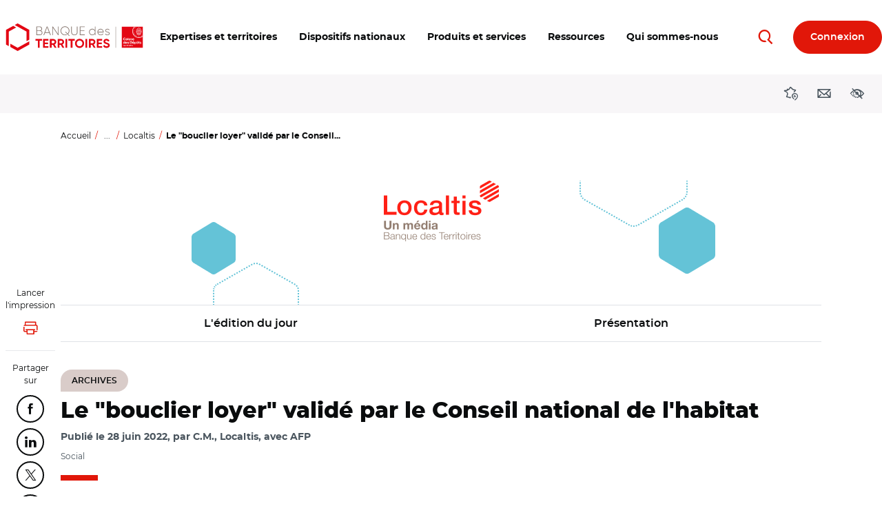

--- FILE ---
content_type: text/html; charset=UTF-8
request_url: https://www.banquedesterritoires.fr/le-bouclier-loyer-valide-par-le-conseil-national-de-lhabitat?pk_campaign=newsletter_hebdo&pk_kwd=2022-07-01&pk_source=Actualit%C3%A9s_Localtis&pk_medium=newsletter_hebdo
body_size: 22077
content:
<!DOCTYPE html>
<html lang="fr" dir="ltr" prefix="og: https://ogp.me/ns#">
  <head>
    <meta charset="utf-8" />
<script type="text/javascript">window.gdprAppliesGlobally=true;(function(){function a(e){if(!window.frames[e]){if(document.body&&document.body.firstChild){var t=document.body;var n=document.createElement("iframe");n.style.display="none";n.name=e;n.title=e;t.insertBefore(n,t.firstChild)}else{setTimeout(function(){a(e)},5)}}}function e(n,r,o,c,s){function e(e,t,n,a){if(typeof n!=="function"){return}if(!window[r]){window[r]=[]}var i=false;if(s){i=s(e,t,n)}if(!i){window[r].push({command:e,parameter:t,callback:n,version:a})}}e.stub=true;function t(a){if(!window[n]||window[n].stub!==true){return}if(!a.data){return}var i=typeof a.data==="string";var e;try{e=i?JSON.parse(a.data):a.data}catch(t){return}if(e[o]){var r=e[o];window[n](r.command,r.parameter,function(e,t){var n={};n[c]={returnValue:e,success:t,callId:r.callId};a.source.postMessage(i?JSON.stringify(n):n,"*")},r.version)}}if(typeof window[n]!=="function"){window[n]=e;if(window.addEventListener){window.addEventListener("message",t,false)}else{window.attachEvent("onmessage",t)}}}e("__tcfapi","__tcfapiBuffer","__tcfapiCall","__tcfapiReturn");a("__tcfapiLocator");(function(e){var t=document.createElement("script");t.id="spcloader";t.type="text/javascript";t.async=true;t.src="https://sdk.privacy-center.org/"+e+"/loader.js?target="+document.location.hostname;t.charset="utf-8";var n=document.getElementsByTagName("script")[0];n.parentNode.insertBefore(t,n)})("dabda18d-ee95-4bc4-96f1-8e8587adf5a5")})();</script>
<script>var _mtm = window._mtm = window._mtm || [];
      _mtm.push(
      {'mtm.startTime': (new Date().getTime()), 'event': 'mtm.Start'}
      );
      (function()
      { var d=document, g=d.createElement('script'), s=d.getElementsByTagName('script')[0]; g.async=true;
      g.src='https://sdc-bdt.caissedesdepots.fr/js/container_9TOgH7Gx.js'; s.parentNode.insertBefore(g,s);
      })();</script>
<script>var _mtm = _mtm || [];
    _mtm.push({'mtm.startTime': (new Date().getTime()), 'event': 'mtm.Start'});
    var d=document, g=d.createElement('script'), s=d.getElementsByTagName('script')[0];
    g.type='text/javascript'; g.async=true; g.defer=true; g.src='https://sdc-bdt.caissedesdepots.fr/js/container_n6c6roO3.js'; s.parentNode.insertBefore(g,s);</script>
<noscript><style>form.antibot * :not(.antibot-message) { display: none !important; }</style>
</noscript><script>var _mtm = _mtm || [];
    _mtm.push(
{"contentType":"news","contentCategory":"Localtis","nevaTag":"Actualite Localtis","segment":{"Collectivites locales":true,"Entreprises Publiques Locales":true,"Habitat social":true,"Professions juridiques":true,"Entreprises":true},"themeType":{"Social":true},"datePublication":"2022-06-28","author":"C.M. Localtis avec AFP"});</script>
<style>/* @see https://github.com/aFarkas/lazysizes#broken-image-symbol */.js img.lazyload:not([src]) { visibility: hidden; }/* @see https://github.com/aFarkas/lazysizes#automatically-setting-the-sizes-attribute */.js img.lazyloaded[data-sizes=auto] { display: block; width: 100%; }</style>
<meta name="description" content="Localtis : Le plafonnement de la hausse des loyers à 3,5% pendant un an a été approuvé par le Conseil national de l&#039;habitat. Le gouvernement fait valoir une mesure &quot;juste&quot;. Les représentants des locataires auraient espéré un gel des loyers." />
<link rel="canonical" href="https://www.banquedesterritoires.fr/le-bouclier-loyer-valide-par-le-conseil-national-de-lhabitat" />
<meta name="robots" content="index, follow" />
<link rel="image_src" href="https://www.banquedesterritoires.fr/sites/default/files/2022-06/AdobeStock_37092471.jpeg" />
<meta property="og:site_name" content="Banque des Territoires" />
<meta property="og:url" content="https://www.banquedesterritoires.fr/le-bouclier-loyer-valide-par-le-conseil-national-de-lhabitat" />
<meta property="og:title" content="Le &quot;bouclier loyer&quot; validé par le Conseil national de l&#039;habitat" />
<meta property="og:description" content="Le plafonnement de la hausse des loyers à 3,5% pendant un an a été approuvé par le Conseil national de l&#039;habitat. Le gouvernement fait valoir une mesure &quot;juste&quot;. Les représentants des locataires auraient espéré un gel des loyers." />
<meta property="og:image" content="https://www.banquedesterritoires.fr/sites/default/files/2022-06/AdobeStock_37092471.jpeg" />
<meta property="article:published_time" content="28/06/2022 15:57:39" />
<meta name="twitter:card" content="summary" />
<meta name="twitter:description" content="Le plafonnement de la hausse des loyers à 3,5% pendant un an a été approuvé par le Conseil national de l&#039;habitat. Le gouvernement fait valoir une mesure &quot;juste&quot;. Les représentants des locataires auraient espéré un gel des loyers." />
<meta name="twitter:site" content="@BanqueDesTerr" />
<meta name="twitter:title" content="Le &quot;bouclier loyer&quot; validé par le Conseil national de l&#039;habitat" />
<meta name="twitter:image" content="https://www.banquedesterritoires.fr/sites/default/files/2022-06/AdobeStock_37092471.jpeg" />
<meta name="twitter:image:alt" content="quittance de loyer" />
<link rel="apple-touch-icon" type="image/png" sizes="180x180" href="/sites/default/files/favicons/apple-touch-icon.png"/>
<link rel="icon" type="image/png" sizes="32x32" href="/sites/default/files/favicons/favicon-32x32.png"/>
<link rel="icon" type="image/png" sizes="16x16" href="/sites/default/files/favicons/favicon-16x16.png"/>
<link rel="manifest" href="/sites/default/files/favicons/site.webmanifest"/>
<link rel="mask-icon" href="/sites/default/files/favicons/safari-pinned-tab.svg" color="#ff0000"/>
<meta name="msapplication-TileColor" content="#ffffff"/>
<meta name="theme-color" content="#ffffff"/>
<meta name="favicon-generator" content="Drupal responsive_favicons + realfavicongenerator.net" />
<meta name="MobileOptimized" content="width" />
<meta name="HandheldFriendly" content="true" />
<meta name="viewport" content="width=device-width, initial-scale=1, viewport-fit=cover" />
<script type="application/ld+json">{
    "@context": "https://schema.org",
    "@graph": [
        {
            "@type": "NewsArticle",
            "headline": "Le \u0022bouclier loyer\u0022 validé par le Conseil national de l\u0027habitat",
            "name": "Le \u0022bouclier loyer\u0022 validé par le Conseil national de l\u0027habitat",
            "description": "Localtis : Le plafonnement de la hausse des loyers à 3,5% pendant un an a été approuvé par le Conseil national de l\u0027habitat. Le gouvernement fait valoir une mesure \u0022juste\u0022. Les représentants des locataires auraient espéré un gel des loyers.",
            "image": {
                "@type": "ImageObject",
                "url": "https://www.banquedesterritoires.fr/sites/default/files/2022-06/AdobeStock_37092471.jpeg",
                "width": "1040",
                "height": "740"
            },
            "datePublished": "28/06/2022 15:57:39",
            "dateCreated": "28/06/2022 16:01:39",
            "author": {
                "@type": "Organization",
                "@id": "Banque des Territoires",
                "url": "https://www.banquedesterritoires.fr",
                "sameAs": "https://www.banquedesterritoires.fr"
            },
            "publisher": {
                "@type": "Organization",
                "@id": "Banque des Territoires",
                "name": "Banque des Territoires",
                "url": "https://www.banquedesterritoires.fr",
                "sameAs": "https://www.banquedesterritoires.fr",
                "logo": {
                    "@type": "ImageObject",
                    "url": "https://www.banquedesterritoires.fr/themes/custom/theme-bdt-neva/img/logo-bdt-small.png",
                    "width": "640",
                    "height": "146"
                }
            },
            "mainEntityOfPage": "https://www.banquedesterritoires.fr/le-bouclier-loyer-valide-par-le-conseil-national-de-lhabitat"
        }
    ]
}</script>

    <title>Le &quot;bouclier loyer&quot; validé par le Conseil national de l&#039;habitat</title>
    <link rel="stylesheet" media="all" href="/sites/default/files/css/css_USlqyUTQQPLUZ7oflxZG0fzcFpc-cbxYt68dbxIA3V8.css?delta=0&amp;language=fr&amp;theme=themebdtneva&amp;include=[base64]" />
<link rel="stylesheet" media="all" href="/design/pollen/assets/font/bdt/style.css?t9ob60" />
<link rel="stylesheet" media="all" href="//cdnjs.cloudflare.com/ajax/libs/font-awesome/6.6.0/css/all.min.css" />
<link rel="stylesheet" media="all" href="/sites/default/files/css/css_Ipp92qNxu2fOWWL-2wFQPOY2SWMMcmE63Lk7Sn6M4bk.css?delta=3&amp;language=fr&amp;theme=themebdtneva&amp;include=[base64]" />
<link rel="stylesheet" media="all" href="/sites/default/files/css/css_3mGlcvkyp2Rzb5oxW2fUJ-F20jiaeXXdI8hT1CzdRoI.css?delta=4&amp;language=fr&amp;theme=themebdtneva&amp;include=[base64]" />
<link rel="stylesheet" media="all" href="/design/pollen/assets/style/style.css?t9ob60" />
<link rel="stylesheet" media="all" href="/design/pollen/assets/style/print.css?t9ob60" />
<link rel="stylesheet" media="all" href="/sites/default/files/css/css_-fodeM149i3rJC5Z81hmWQuGFafLFH05YuWwDddca48.css?delta=7&amp;language=fr&amp;theme=themebdtneva&amp;include=[base64]" />

    

    <script>
      var ngDevMode = false;
    </script>
  </head>

  <body id="top"  class="template--full-content path-node page-node-type-news icdc-drupal icdc-bt3" data-segment="13071,13074,13086,13080,13090" >
    <style>
      .bg-theme {
        background-color: var(--var-theme);
      }
      .text-theme {
        color: var(--var-theme);
      }
      .bg-theme *:not(.btn) {
        color: var(--gray-800) !important;
      }
      .bg-theme > [class*=icon-] {
        color: var(--gray-100) !important;
      }
      .bg-theme a {
        text-decoration: underline;
      }
      .bg-theme a:hover, .bg-theme a:focus {
        text-decoration: none;
      }
      .bg-theme .text-muted {
        color: var(--gray-700) !important;
      }
    </style>

        <nav class="skip-links position-fixed" aria-label="Accès rapides">
      <ul class="list-inline m-0 p-0">
        <li class="list-inline-item">
          <a href="#main-content" class="skip-links__link visually-hidden focusable"> Aller au contenu principal </a>
        </li>
        <li class="list-inline-item">
          <a href="#block-navigationprincipale"
             class="skip-links__link visually-hidden focusable"> Aller au menu principal </a>
        </li>
        <li class="list-inline-item">
          <a href="#modal_access" role="button" data-toggle="modal" data-target="#a11yModal"
             data-a11y-dialog-show="modal-dialog-access-config"
             class="skip-links__link visually-hidden focusable"> Ouvrir les outils d'accessibilité </a>
        </li>
      </ul>
    </nav>
    
      
<header class="header  d-print-none" role="banner">
  <div class="container-fluid position-relative">
                          <div class="region region-header navbar row  justify-content-between align-items-center">
            <div class="header__logo d-block">
  <a class="back-segment-home" href="/" title="Accueil">
    <img src="/themes/custom/theme-bdt-neva/img/logo-bdt.svg" alt="Accueil" />
  </a>
</div>


                  <button class="btn navbar__toggler  d-none d-sm-inline-block d-lg-none  order-first"
        type="button"
        data-toggle="collapse" data-target="#navbarMainNav" aria-controls="navbarMainNav" aria-expanded="false"
        aria-label="Toggle Main Navigation Menu"
      >
        <span class="icon-menu text-primary" aria-hidden="true"></span>
        <span class="d-none d-sm-inline-flex d-xl-none  ml-2">Menu</span>
      </button>
            <button class="btn navbar__toggler btn-secondary btn-round  d-inline-block d-sm-none  order-first"
        type="button"
        data-toggle="collapse" data-target="#navbarMainNav" aria-controls="navbarMainNav" aria-expanded="false"
        aria-label="Toggle Main Navigation Menu"
      >
        <span class="icon-menu" aria-hidden="true"></span>
        <span class="sr-only">Menu</span>
      </button>
            <span class="btn btn-secondary btn-round invisible d-sm-none  order-first">&nbsp;</span>


            <div class="navbar__inner collapse" id="navbarMainNav">

                <div class="text-right">
            <button class="btn btn-primary btn-round btn-sm navbar__toggler-level1 d-lg-none mr-n1.5"
              type="button"
              id="js-navbarMainNav__toggler"
              data-toggle="collapse" data-target="#navbarMainNav" aria-controls="navbarMainNav" aria-expanded="false"
            >
              <span class="icon-close" aria-hidden="true"></span>
              <span class="sr-only">Toggle Main Navigation Menu</span>
            </button>
        </div>
                

<nav role="navigation" aria-label="Navigation principale du site"  id="block-navigationprincipale" class="block block-menu navigation menu--main">
                <ul data-region="header" class="nav nav--main">
          
      <li class="has-menu">
                  <a href="javascript:void(0);" id="main-n0-expertises-et-territoires" data-tracking="main-n0-expertises-et-territoires" role="button" data-a11y-toggle="nav_megamenu_1" ><span class="nav-megamenu__label"><span class="menu-icon-label">Expertises et territoires</span></span></a>
                
            
    <div class="nav-megamenu__wrapper nav-megamenu--has-aside" id="nav_megamenu_1">
      <div class="container-fluid h-100">
                <button class="btn btn-link btn-icon-left navbar__toggler-level2 position-absolute d-none d-lg-inline-flex" type="button" data-a11y-toggle="nav_megamenu_1">
          <span class="icon-close" aria-hidden="true"></span>
          Fermer <span class="sr-only"><span class="menu-icon-label">Expertises et territoires</span></span>
        </button>
                <button class="btn btn-round btn-sm btn-primary navbar__toggler-level2 position-absolute d-lg-none" type="button" data-a11y-toggle="nav_megamenu_1">
          <span class="icon-close" aria-hidden="true"></span>
          <span class="sr-only">Fermer <span class="menu-icon-label">Expertises et territoires</span></span>
        </button>
                <div class="row no-gutters w-100 h-100 position-relative">
                    <div class="col-lg-12  nav-megamenu__menus  mx-0 mx-md-6">
                                <ul class="nav nav-megamenu__menu-l2">
                  <li class="has-menu">
                  <a href="javascript:void(0);" id="main-n1-blog-des-territoires" data-tracking="main-n1-blog-des-territoires" role="button" data-a11y-toggle="nav_megamenu_11"           ><span class="nav-megamenu__label"><span class="menu-icon-label">BLOG des Territoires</span></span></a>
                                <ul class="nav nav-megamenu__menu-l3" id="nav_megamenu_11">
                    <li>
                  <a href="https://www.banquedesterritoires.fr/blog-des-territoires" id="main-n2-voir-les-derniers-articles-du-blog" data-tracking="main-n2-voir-les-derniers-articles-du-blog" ><span class="nav-megamenu__label"><span class="menu-icon-label">Voir les derniers articles du BLOG</span></span></a>
              </li>
                <li>
                  <a href="/blog-des-territoires/amenagement-developpement-economique" id="main-n2-amenagement-et-developpement-economique" data-tracking="main-n2-amenagement-et-developpement-economique" ><span class="nav-megamenu__label"><span class="menu-icon-label">Aménagement et développement économique</span></span></a>
              </li>
                <li>
                  <a href="/blog-des-territoires/accompagnement-service-public-justice" id="main-n2-accompagnement-du-service-public-de-la-justice" data-tracking="main-n2-accompagnement-du-service-public-de-la-justice" ><span class="nav-megamenu__label"><span class="menu-icon-label">Accompagnement du service public de la justice</span></span></a>
              </li>
                <li>
                  <a href="/blog-des-territoires/education-formation" id="main-n2-education-et-formation" data-tracking="main-n2-education-et-formation" ><span class="nav-megamenu__label"><span class="menu-icon-label">Education et formation </span></span></a>
              </li>
                <li>
                  <a href="/blog-des-territoires/energie" id="main-n2-energie" data-tracking="main-n2-energie" ><span class="nav-megamenu__label"><span class="menu-icon-label">Energie</span></span></a>
              </li>
                <li>
                  <a href="/blog-des-territoires/environnement-biodiversite" id="main-n2-environnement-et-biodiversite" data-tracking="main-n2-environnement-et-biodiversite" ><span class="nav-megamenu__label"><span class="menu-icon-label">Environnement et biodiversité</span></span></a>
              </li>
                <li>
                  <a href="/blog-des-territoires/habitat" id="main-n2-habitat" data-tracking="main-n2-habitat" ><span class="nav-megamenu__label"><span class="menu-icon-label">Habitat</span></span></a>
              </li>
                <li>
                  <a href="/blog-des-territoires/infrastructures-numeriques" id="main-n2-infrastructures-numeriques" data-tracking="main-n2-infrastructures-numeriques" ><span class="nav-megamenu__label"><span class="menu-icon-label">Infrastructures numériques </span></span></a>
              </li>
                <li>
                  <a href="/blog-des-territoires/mobilite" id="main-n2-mobilite" data-tracking="main-n2-mobilite" ><span class="nav-megamenu__label"><span class="menu-icon-label">Mobilité</span></span></a>
              </li>
                <li>
                  <a href="/blog-des-territoires/sante-publics-fragiles" id="main-n2-sante-et-publics-fragiles" data-tracking="main-n2-sante-et-publics-fragiles" ><span class="nav-megamenu__label"><span class="menu-icon-label">Santé et publics fragiles</span></span></a>
              </li>
                <li>
                  <a href="/blog-des-territoires/services-numeriques" id="main-n2-services-numeriques" data-tracking="main-n2-services-numeriques" ><span class="nav-megamenu__label"><span class="menu-icon-label">Services numériques</span></span></a>
              </li>
                <li>
                  <a href="/blog-des-territoires/tourisme-loisirs-culture" id="main-n2-tourisme-loisirs-culture" data-tracking="main-n2-tourisme-loisirs-culture" ><span class="nav-megamenu__label"><span class="menu-icon-label">Tourisme, loisirs, culture</span></span></a>
              </li>
      </ul>
    
              </li>
                <li>
                  <a href="/hub-des-territoires" id="main-n1-hub-des-territoires" data-tracking="main-n1-hub-des-territoires" ><span class="nav-megamenu__label"><span class="menu-icon-label">HUB des Territoires</span></span></a>
              </li>
                <li>
                  <a href="/le-lab-des-territoires" id="main-n1-lab-des-territoires" data-tracking="main-n1-lab-des-territoires" ><span class="nav-megamenu__label"><span class="menu-icon-label">LAB des Territoires</span></span></a>
              </li>
      </ul>
    
          </div>
                                                              




<div class="nav-megamenu__aside  d-flex align-items-start  py-3 px-0 px-md-6 px-lg-0  p-lg-4">
        <div class="nav-megamenu__aside-inner row  mx-lg-auto">
        <div class="col-lg-12">
                        <div class="row no-gutters">
                <div class="col-md-6  pr-md-2  col-lg-12 px-lg-0">
                    <article class="article nav-megamenu__aside-article  mb-3">
                        <a href="                        /blog-des-territoires/construction-residence-etudiante
    "
                           class="row"
                           data-tracking="quick-access-construction-de-residences-etudiantes-massifier-la-production-406">
                                                                                        <div class="d-none d-md-block col-md-5 col-lg-12 mb-lg-0.5">
                                    <div class="media media--type-image media--view-mode-logo_list  figure figure__wrapper  w-100 mb-0">
            <div
      class="image-copyright"
          >
        
<img width="320" height="226"  loading="lazy" src="/sites/default/files/styles/logo_list_auto_crop/public/2025-12/CDC_Crous%20Bourgogne%20Franche-Comte-Residence-la-Comtoise.jpg?itok=IBaqLuB_" alt="Construction de résidences étudiantes" class="img-fluid image-style-logo-list-auto-crop" />



      
    </div>
  </div>


                                </div>
                                                        <div class="col col-lg-12">
                                                                <p class="my-0 mr-md-2">Construction de résidences étudiantes : massifier la production…</p>
                            </div>
                        </a>
                    </article>
                </div>
                                    <div class="col-md-6  col-lg-12 px-lg-0">
                                                    <article class="article nav-megamenu__aside-article  mb-3">
                                <a href="                        /blog-des-territoires/renovation-hospitaliere
    "
                                   class="row"
                                   data-tracking="quick-access-urgence-sur-la-renovation-hospitaliere-comment-favoriser-l">
                                    <div class="col-12">
                                                                                <p class="my-0">Urgence sur la rénovation hospitalière : comment favoriser l…</p>
                                    </div>
                                </a>
                            </article>
                                            </div>
                            </div>
        </div>
    </div>
</div>





                            </div>
      </div>
    </div>
    
              </li>
          
      <li class="has-menu">
                  <a href="javascript:void(0);" id="main-n0-dispositifs-nationaux" data-tracking="main-n0-dispositifs-nationaux" role="button" data-a11y-toggle="nav_megamenu_2" ><span class="nav-megamenu__label"><span class="menu-icon-label">Dispositifs nationaux</span></span></a>
                
            
    <div class="nav-megamenu__wrapper nav-megamenu--has-aside" id="nav_megamenu_2">
      <div class="container-fluid h-100">
                <button class="btn btn-link btn-icon-left navbar__toggler-level2 position-absolute d-none d-lg-inline-flex" type="button" data-a11y-toggle="nav_megamenu_2">
          <span class="icon-close" aria-hidden="true"></span>
          Fermer <span class="sr-only"><span class="menu-icon-label">Dispositifs nationaux</span></span>
        </button>
                <button class="btn btn-round btn-sm btn-primary navbar__toggler-level2 position-absolute d-lg-none" type="button" data-a11y-toggle="nav_megamenu_2">
          <span class="icon-close" aria-hidden="true"></span>
          <span class="sr-only">Fermer <span class="menu-icon-label">Dispositifs nationaux</span></span>
        </button>
                <div class="row no-gutters w-100 h-100 position-relative">
                    <div class="col-lg-12  nav-megamenu__menus  mx-0 mx-md-6">
                                <ul class="nav nav-megamenu__menu-l2">
                  <li class="has-menu">
                  <a href="javascript:void(0);" id="main-n1-les-programmes" data-tracking="main-n1-les-programmes" role="button" data-a11y-toggle="nav_megamenu_21"           ><span class="nav-megamenu__label"><span class="menu-icon-label">Les programmes</span></span></a>
                                <ul class="nav nav-megamenu__menu-l3" id="nav_megamenu_21">
                    <li>
                  <a href="/action-coeur-de-ville-revitalisation-centres-villes" id="main-n2-action-coeur-de-ville" data-tracking="main-n2-action-coeur-de-ville" ><span class="nav-megamenu__label"><span class="menu-icon-label">Action Coeur de Ville</span></span></a>
              </li>
                <li>
                  <a href="/programme-agile-agir-logement-etudiant" id="main-n2-agile-agir-pour-le-logement-etudiant" data-tracking="main-n2-agile-agir-pour-le-logement-etudiant" ><span class="nav-megamenu__label"><span class="menu-icon-label">AGiLE : Agir pour le logement étudiant</span></span></a>
              </li>
                <li>
                  <a href="/programme-aquagir" id="main-n2-aquagir" data-tracking="main-n2-aquagir" ><span class="nav-megamenu__label"><span class="menu-icon-label">Aquagir</span></span></a>
              </li>
                <li>
                  <a href="/edurenov" id="main-n2-edurenov" data-tracking="main-n2-edurenov" ><span class="nav-megamenu__label"><span class="menu-icon-label">EduRénov</span></span></a>
              </li>
                <li>
                  <a href="/programme-enfance-protegee" id="main-n2-enfance-protegee" data-tracking="main-n2-enfance-protegee" ><span class="nav-megamenu__label"><span class="menu-icon-label">Enfance protégée</span></span></a>
              </li>
                <li>
                  <a href="/plan-france-ruralites" id="main-n2-france-ruralites" data-tracking="main-n2-france-ruralites" ><span class="nav-megamenu__label"><span class="menu-icon-label">France Ruralités</span></span></a>
              </li>
                <li>
                  <a href="/revitalisation-petites-villes-demain" id="main-n2-petites-villes-de-demain" data-tracking="main-n2-petites-villes-de-demain" ><span class="nav-megamenu__label"><span class="menu-icon-label">Petites villes de demain</span></span></a>
              </li>
                <li>
                  <a href="/quartiers-politique-de-la-ville-qpv" id="main-n2-quartiers-de-la-politique-de-la-ville" data-tracking="main-n2-quartiers-de-la-politique-de-la-ville" ><span class="nav-megamenu__label"><span class="menu-icon-label">Quartiers de la Politique de la Ville</span></span></a>
              </li>
                <li>
                  <a href="/programme-sante-grand-age" id="main-n2-sante-et-grand-age" data-tracking="main-n2-sante-et-grand-age" ><span class="nav-megamenu__label"><span class="menu-icon-label">Santé et Grand Âge</span></span></a>
              </li>
                <li>
                  <a href="/programme-territoires-de-montagne" id="main-n2-territoires-de-montagne" data-tracking="main-n2-territoires-de-montagne" ><span class="nav-megamenu__label"><span class="menu-icon-label">Territoires de Montagne</span></span></a>
              </li>
                <li>
                  <a href="/territoires-histoires" id="main-n2-territoires-dhistoires" data-tracking="main-n2-territoires-dhistoires" ><span class="nav-megamenu__label">Territoires d’Histoire(s)</span></a>
              </li>
                <li>
                  <a href="/territoires-dindustrie" id="main-n2-territoires-dindustrie" data-tracking="main-n2-territoires-dindustrie" ><span class="nav-megamenu__label"><span class="menu-icon-label">Territoires d'industrie</span></span></a>
              </li>
      </ul>
    
              </li>
                <li class="has-menu">
                  <a href="javascript:void(0);" id="main-n1-france-2030" data-tracking="main-n1-france-2030" role="button" data-a11y-toggle="nav_megamenu_22"           ><span class="nav-megamenu__label"><span class="menu-icon-label">France 2030</span></span></a>
                                <ul class="nav nav-megamenu__menu-l3" id="nav_megamenu_22">
                    <li>
                  <a href="/france-2030" id="main-n2-plan-france-2030" data-tracking="main-n2-plan-france-2030" ><span class="nav-megamenu__label"><span class="menu-icon-label">Plan France 2030</span></span></a>
              </li>
                <li>
                  <a href="/competences-metiers-avenir" id="main-n2-competences-et-metiers-davenir" data-tracking="main-n2-competences-et-metiers-davenir" ><span class="nav-megamenu__label">Compétences et métiers d’avenir</span></a>
              </li>
                <li>
                  <a href="/demonstrateurs-ville-durable" id="main-n2-demonstrateurs-de-la-ville-durable" data-tracking="main-n2-demonstrateurs-de-la-ville-durable" ><span class="nav-megamenu__label"><span class="menu-icon-label">Démonstrateurs de la Ville Durable</span></span></a>
              </li>
                <li>
                  <a href="/territoires-dinnovation" id="main-n2-territoires-dinnovation" data-tracking="main-n2-territoires-dinnovation" ><span class="nav-megamenu__label"><span class="menu-icon-label">Territoires d'innovation</span></span></a>
              </li>
      </ul>
    
              </li>
                <li>
                  <a href="/conseiller-numerique-france-services" id="main-n1-dispositif-conseiller-numerique" data-tracking="main-n1-dispositif-conseiller-numerique" ><span class="nav-megamenu__label"><span class="menu-icon-label">Dispositif Conseiller numérique</span></span></a>
              </li>
                <li>
                  <a href="/france-services" id="main-n1-france-services" data-tracking="main-n1-france-services" ><span class="nav-megamenu__label"><span class="menu-icon-label">France Services</span></span></a>
              </li>
      </ul>
    
          </div>
                                                              




<div class="nav-megamenu__aside  d-flex align-items-start  py-3 px-0 px-md-6 px-lg-0  p-lg-4">
        <div class="nav-megamenu__aside-inner row  mx-lg-auto">
        <div class="col-lg-12">
                        <div class="row no-gutters">
                <div class="col-md-6  pr-md-2  col-lg-12 px-lg-0">
                    <article class="article nav-megamenu__aside-article  mb-3">
                        <a href="                        /investeu
    "
                           class="row"
                           data-tracking="quick-access-la-banque-des-territoires-acteur-du-programme-investeu-246">
                                                                                        <div class="d-none d-md-block col-md-5 col-lg-12 mb-lg-0.5">
                                    <div class="media media--type-image media--view-mode-logo_list  figure figure__wrapper  w-100 mb-0">
            <div
      class="image-copyright"
          >
        
<img width="320" height="226"  loading="lazy" src="/sites/default/files/styles/logo_list_auto_crop/public/2023-02/CE2.png.jpg?itok=b_aASwLN" alt="Commission européenne" class="img-fluid image-style-logo-list-auto-crop" />



      
    </div>
  </div>


                                </div>
                                                        <div class="col col-lg-12">
                                                                <p class="my-0 mr-md-2">La Banque des Territoires, acteur du programme InvestEU</p>
                            </div>
                        </a>
                    </article>
                </div>
                            </div>
        </div>
    </div>
</div>





                            </div>
      </div>
    </div>
    
              </li>
          
      <li class="has-menu">
                  <a href="javascript:void(0);" id="main-n0-produits-et-services" data-tracking="main-n0-produits-et-services" role="button" data-a11y-toggle="nav_megamenu_3" ><span class="nav-megamenu__label"><span class="menu-icon-label">Produits et services</span></span></a>
                
            
    <div class="nav-megamenu__wrapper nav-megamenu--has-aside" id="nav_megamenu_3">
      <div class="container-fluid h-100">
                <button class="btn btn-link btn-icon-left navbar__toggler-level2 position-absolute d-none d-lg-inline-flex" type="button" data-a11y-toggle="nav_megamenu_3">
          <span class="icon-close" aria-hidden="true"></span>
          Fermer <span class="sr-only"><span class="menu-icon-label">Produits et services</span></span>
        </button>
                <button class="btn btn-round btn-sm btn-primary navbar__toggler-level2 position-absolute d-lg-none" type="button" data-a11y-toggle="nav_megamenu_3">
          <span class="icon-close" aria-hidden="true"></span>
          <span class="sr-only">Fermer <span class="menu-icon-label">Produits et services</span></span>
        </button>
                <div class="row no-gutters w-100 h-100 position-relative">
                    <div class="col-lg-12  nav-megamenu__menus  mx-0 mx-md-6">
                                <ul class="nav nav-megamenu__menu-l2">
                  <li>
                  <a href="/produits-services/ingenierie-territoriale" id="main-n1-ingenierie-territoriale" data-tracking="main-n1-ingenierie-territoriale" ><span class="nav-megamenu__label"><span class="menu-icon-label">Ingénierie Territoriale</span></span></a>
              </li>
                <li class="has-menu">
                  <a href="javascript:void(0);" id="main-n1-prets-court-et-moyen-terme" data-tracking="main-n1-prets-court-et-moyen-terme" role="button" data-a11y-toggle="nav_megamenu_32"           ><span class="nav-megamenu__label"><span class="menu-icon-label">Prêts court et moyen terme</span></span></a>
                                <ul class="nav nav-megamenu__menu-l3" id="nav_megamenu_32">
                    <li>
                  <a href="https://www.banquedesterritoires.fr/produits-services/prets-court-et-moyen-terme#paragraph-37592" id="main-n2-a-destination-des-professions-juridiques" data-tracking="main-n2-a-destination-des-professions-juridiques" ><span class="nav-megamenu__label"><span class="menu-icon-label">A destination des professions juridiques</span></span></a>
              </li>
                <li>
                  <a href="https://www.banquedesterritoires.fr/produits-services/prets-court-et-moyen-terme#paragraph-37593" id="main-n2-a-destination-des-acteurs-publics" data-tracking="main-n2-a-destination-des-acteurs-publics" ><span class="nav-megamenu__label"><span class="menu-icon-label">A destination des acteurs publics</span></span></a>
              </li>
      </ul>
    
              </li>
                <li class="has-menu">
                  <a href="javascript:void(0);" id="main-n1-prets-long-terme" data-tracking="main-n1-prets-long-terme" role="button" data-a11y-toggle="nav_megamenu_33"           ><span class="nav-megamenu__label"><span class="menu-icon-label">Prêts long terme</span></span></a>
                                <ul class="nav nav-megamenu__menu-l3" id="nav_megamenu_33">
                    <li>
                  <a href="https://www.banquedesterritoires.fr/produits-services/prets-long-terme#paragraph-37586" id="main-n2-prets-creation-de-logement" data-tracking="main-n2-prets-creation-de-logement" ><span class="nav-megamenu__label"><span class="menu-icon-label">Prêts création de logement</span></span></a>
              </li>
                <li>
                  <a href="https://www.banquedesterritoires.fr/produits-services/prets-long-terme#paragraph-37585" id="main-n2-prets-rehabilitation-de-logement" data-tracking="main-n2-prets-rehabilitation-de-logement" ><span class="nav-megamenu__label"><span class="menu-icon-label">Prêts réhabilitation de logement</span></span></a>
              </li>
                <li>
                  <a href="https://www.banquedesterritoires.fr/produits-services/prets-long-terme#paragraph-37587" id="main-n2-prets-projets-territoriaux" data-tracking="main-n2-prets-projets-territoriaux" ><span class="nav-megamenu__label"><span class="menu-icon-label">Prêts projets territoriaux</span></span></a>
              </li>
                <li>
                  <a href="https://www.banquedesterritoires.fr/produits-services/prets-long-terme#paragraph-46374" id="main-n2-prets-foncier" data-tracking="main-n2-prets-foncier" ><span class="nav-megamenu__label"><span class="menu-icon-label">Prêts foncier</span></span></a>
              </li>
                <li>
                  <a href="https://www.banquedesterritoires.fr/produits-services/prets-long-terme#paragraph-40360" id="main-n2-developpement-du-parc-immobilier" data-tracking="main-n2-developpement-du-parc-immobilier" ><span class="nav-megamenu__label"><span class="menu-icon-label">Développement du parc immobilier</span></span></a>
              </li>
      </ul>
    
              </li>
                <li class="has-menu">
                  <a href="javascript:void(0);" id="main-n1-investissement" data-tracking="main-n1-investissement" role="button" data-a11y-toggle="nav_megamenu_34"           ><span class="nav-megamenu__label"><span class="menu-icon-label">Investissement</span></span></a>
                                <ul class="nav nav-megamenu__menu-l3" id="nav_megamenu_34">
                    <li>
                  <a href="https://www.banquedesterritoires.fr/produits-services/investissement#paragraph-37650" id="main-n2-amenagement-developpement-economique" data-tracking="main-n2-amenagement-developpement-economique" ><span class="nav-megamenu__label"><span class="menu-icon-label">Aménagement, développement économique</span></span></a>
              </li>
                <li>
                  <a href="https://www.banquedesterritoires.fr/produits-services/investissement#paragraph-37598" id="main-n2-education-et-formation-inclusion-numerique" data-tracking="main-n2-education-et-formation-inclusion-numerique" ><span class="nav-megamenu__label"><span class="menu-icon-label">Education et formation, inclusion numérique</span></span></a>
              </li>
                <li>
                  <a href="https://www.banquedesterritoires.fr/produits-services/investissement#paragraph-37599" id="main-n2-energie" data-tracking="main-n2-energie" ><span class="nav-megamenu__label"><span class="menu-icon-label">Energie</span></span></a>
              </li>
                <li>
                  <a href="https://www.banquedesterritoires.fr/produits-services/investissement#paragraph-37651" id="main-n2-environnement-et-biodiversite" data-tracking="main-n2-environnement-et-biodiversite" ><span class="nav-megamenu__label"><span class="menu-icon-label">Environnement et biodiversité</span></span></a>
              </li>
                <li>
                  <a href="/produits-services/investissement/financement-habitat-social-logement-abordable" id="main-n2-habitat" data-tracking="main-n2-habitat" ><span class="nav-megamenu__label"><span class="menu-icon-label">Habitat</span></span></a>
              </li>
                <li>
                  <a href="https://www.banquedesterritoires.fr/produits-services/investissement#paragraph-37601" id="main-n2-infrastructures-et-services-numeriques" data-tracking="main-n2-infrastructures-et-services-numeriques" ><span class="nav-megamenu__label"><span class="menu-icon-label">Infrastructures et services numériques</span></span></a>
              </li>
                <li>
                  <a href="https://www.banquedesterritoires.fr/produits-services/investissement#paragraph-37600" id="main-n2-mobilite" data-tracking="main-n2-mobilite" ><span class="nav-megamenu__label"><span class="menu-icon-label">Mobilité</span></span></a>
              </li>
                <li>
                  <a href="https://www.banquedesterritoires.fr/produits-services/investissement#paragraph-38595" id="main-n2-sante-et-publics-fragiles" data-tracking="main-n2-sante-et-publics-fragiles" ><span class="nav-megamenu__label"><span class="menu-icon-label">Santé et publics fragiles</span></span></a>
              </li>
                <li>
                  <a href="https://www.banquedesterritoires.fr/produits-services/investissement#paragraph-45292" id="main-n2-tourisme-loisirs-et-culture" data-tracking="main-n2-tourisme-loisirs-et-culture" ><span class="nav-megamenu__label"><span class="menu-icon-label">Tourisme, loisirs et culture</span></span></a>
              </li>
      </ul>
    
              </li>
                <li class="has-menu">
                  <a href="javascript:void(0);" id="main-n1-consignations" data-tracking="main-n1-consignations" role="button" data-a11y-toggle="nav_megamenu_35"           ><span class="nav-megamenu__label"><span class="menu-icon-label">Consignations</span></span></a>
                                <ul class="nav nav-megamenu__menu-l3" id="nav_megamenu_35">
                    <li>
                  <a href="https://www.banquedesterritoires.fr/produits-services/consignations#paragraph-37616" id="main-n2-consignations-en-cas-de-litiges" data-tracking="main-n2-consignations-en-cas-de-litiges" ><span class="nav-megamenu__label"><span class="menu-icon-label">Consignations en cas de litiges</span></span></a>
              </li>
                <li>
                  <a href="/produits-services/consignations/rechercher-des-avoirs-en-desherence" id="main-n2-ciclade" data-tracking="main-n2-ciclade" ><span class="nav-megamenu__label"><span class="menu-icon-label">Ciclade</span></span></a>
              </li>
                <li>
                  <a href="https://www.banquedesterritoires.fr/produits-services/consignations#paragraph-37618" id="main-n2-choisir-la-consignation-comme-garantie" data-tracking="main-n2-choisir-la-consignation-comme-garantie" ><span class="nav-megamenu__label"><span class="menu-icon-label">Choisir la consignation comme garantie</span></span></a>
              </li>
                <li>
                  <a href="/produits-services/consignations/consignation-reliquats-de-compte" id="main-n2-reliquats-et-fonds-de-tiers" data-tracking="main-n2-reliquats-et-fonds-de-tiers" ><span class="nav-megamenu__label"><span class="menu-icon-label">Reliquats et fonds de tiers</span></span></a>
              </li>
      </ul>
    
              </li>
                <li class="has-menu">
                  <a href="javascript:void(0);" id="main-n1-services-bancaires" data-tracking="main-n1-services-bancaires" role="button" data-a11y-toggle="nav_megamenu_36"           ><span class="nav-megamenu__label"><span class="menu-icon-label">Services bancaires</span></span></a>
                                <ul class="nav nav-megamenu__menu-l3" id="nav_megamenu_36">
                    <li>
                  <a href="https://www.banquedesterritoires.fr/produits-services/services-bancaires#paragraph-45390" id="main-n2-banque-a-distance" data-tracking="main-n2-banque-a-distance" ><span class="nav-megamenu__label"><span class="menu-icon-label">Banque à distance</span></span></a>
              </li>
                <li>
                  <a href="https://www.banquedesterritoires.fr/produits-services/services-bancaires#paragraph-45391" id="main-n2-convention-de-partenariat-bancaire" data-tracking="main-n2-convention-de-partenariat-bancaire" ><span class="nav-megamenu__label"><span class="menu-icon-label">Convention de partenariat bancaire</span></span></a>
              </li>
                <li>
                  <a href="https://www.banquedesterritoires.fr/produits-services/services-bancaires#paragraph-45392" id="main-n2-optimisez-vos-operations-bancaires" data-tracking="main-n2-optimisez-vos-operations-bancaires" ><span class="nav-megamenu__label"><span class="menu-icon-label">Optimisez vos opérations bancaires</span></span></a>
              </li>
                <li>
                  <a href="https://www.banquedesterritoires.fr/produits-services/services-bancaires#paragraph-45393" id="main-n2-solutions-monetiques" data-tracking="main-n2-solutions-monetiques" ><span class="nav-megamenu__label"><span class="menu-icon-label">Solutions monétiques</span></span></a>
              </li>
                <li>
                  <a href="https://www.banquedesterritoires.fr/produits-services/services-bancaires#paragraph-45394" id="main-n2-fiducie" data-tracking="main-n2-fiducie" ><span class="nav-megamenu__label"><span class="menu-icon-label">Fiducie</span></span></a>
              </li>
                <li>
                  <a href="https://www.banquedesterritoires.fr/produits-services/services-bancaires#paragraph-45395" id="main-n2-depots-a-terme" data-tracking="main-n2-depots-a-terme" ><span class="nav-megamenu__label"><span class="menu-icon-label">Dépôts à terme</span></span></a>
              </li>
      </ul>
    
              </li>
                <li class="has-menu">
                  <a href="javascript:void(0);" id="main-n1-services-digitaux" data-tracking="main-n1-services-digitaux" role="button" data-a11y-toggle="nav_megamenu_37"           ><span class="nav-megamenu__label"><span class="menu-icon-label">Services digitaux</span></span></a>
                                <ul class="nav nav-megamenu__menu-l3" id="nav_megamenu_37">
                    <li>
                  <a href="https://www.banquedesterritoires.fr/produits-services/services-digitaux#paragraph-37610" id="main-n2-outils-et-simulateurs" data-tracking="main-n2-outils-et-simulateurs" ><span class="nav-megamenu__label"><span class="menu-icon-label">Outils et simulateurs</span></span></a>
              </li>
                <li>
                  <a href="https://www.banquedesterritoires.fr/produits-services/services-digitaux#paragraph-37611" id="main-n2-dataviz" data-tracking="main-n2-dataviz" ><span class="nav-megamenu__label"><span class="menu-icon-label">Dataviz</span></span></a>
              </li>
                <li>
                  <a href="https://www.banquedesterritoires.fr/produits-services/services-digitaux#paragraph-37612" id="main-n2-prioreno" data-tracking="main-n2-prioreno" ><span class="nav-megamenu__label"><span class="menu-icon-label">PrioRéno</span></span></a>
              </li>
      </ul>
    
              </li>
      </ul>
    
          </div>
                                                              




<div class="nav-megamenu__aside  d-flex align-items-start  py-3 px-0 px-md-6 px-lg-0  p-lg-4">
        <div class="nav-megamenu__aside-inner row  mx-lg-auto">
        <div class="col-lg-12">
                        <div class="row no-gutters">
                <div class="col-md-6  pr-md-2  col-lg-12 px-lg-0">
                    <article class="article nav-megamenu__aside-article  mb-3">
                        <a href="                        /offres/sobriete-fonciere
    "
                           class="row"
                           data-tracking="quick-access-sobriete-fonciere-faire-evoluer-lamenagement-du-territoire-422">
                                                                                        <div class="d-none d-md-block col-md-5 col-lg-12 mb-lg-0.5">
                                    <div class="media media--type-image media--view-mode-logo_list  figure figure__wrapper  w-100 mb-0">
            <div
      class="image-copyright"
          >
        
<img width="320" height="226"  loading="lazy" src="/sites/default/files/styles/logo_list_auto_crop/public/2024-05/AdobeStock_60874903.jpeg.jpg?itok=B1Rih9yO" alt="Offre Sobriété foncière BDT" class="img-fluid image-style-logo-list-auto-crop" />



      
    </div>
  </div>


                                </div>
                                                        <div class="col col-lg-12">
                                                                <p class="my-0 mr-md-2">Sobriété foncière : faire évoluer l’aménagement du territoire…</p>
                            </div>
                        </a>
                    </article>
                </div>
                                    <div class="col-md-6  col-lg-12 px-lg-0">
                                                    <article class="article nav-megamenu__aside-article  mb-3">
                                <a href="                        /offres/accelerer-basculement-mobilite-decarbonee
    "
                                   class="row"
                                   data-tracking="quick-access-accelerer-le-basculement-vers-une-mobilite-decarbonee">
                                    <div class="col-12">
                                                                                <p class="my-0">Accélérer le basculement vers une mobilité décarbonée</p>
                                    </div>
                                </a>
                            </article>
                                                    <article class="article nav-megamenu__aside-article  mb-3">
                                <a href="                        /station-bus-hydrogene-belfort
    "
                                   class="row"
                                   data-tracking="quick-access-construction-dune-station-hydrogene-et-mise-en-circulation-de">
                                    <div class="col-12">
                                                                                <p class="my-0">Construction d’une station hydrogène et mise en circulation de…</p>
                                    </div>
                                </a>
                            </article>
                                            </div>
                            </div>
        </div>
    </div>
</div>





                            </div>
      </div>
    </div>
    
              </li>
          
      <li class="has-menu">
                  <a href="javascript:void(0);" id="main-n0-ressources" data-tracking="main-n0-ressources" role="button" data-a11y-toggle="nav_megamenu_4" ><span class="nav-megamenu__label"><span class="menu-icon-label">Ressources</span></span></a>
                
            
    <div class="nav-megamenu__wrapper nav-megamenu--has-aside" id="nav_megamenu_4">
      <div class="container-fluid h-100">
                <button class="btn btn-link btn-icon-left navbar__toggler-level2 position-absolute d-none d-lg-inline-flex" type="button" data-a11y-toggle="nav_megamenu_4">
          <span class="icon-close" aria-hidden="true"></span>
          Fermer <span class="sr-only"><span class="menu-icon-label">Ressources</span></span>
        </button>
                <button class="btn btn-round btn-sm btn-primary navbar__toggler-level2 position-absolute d-lg-none" type="button" data-a11y-toggle="nav_megamenu_4">
          <span class="icon-close" aria-hidden="true"></span>
          <span class="sr-only">Fermer <span class="menu-icon-label">Ressources</span></span>
        </button>
                <div class="row no-gutters w-100 h-100 position-relative">
                    <div class="col-lg-12  nav-megamenu__menus  mx-0 mx-md-6">
                                <ul class="nav nav-megamenu__menu-l2">
                  <li class="has-menu">
                  <a href="javascript:void(0);" id="main-n1-localtis" data-tracking="main-n1-localtis" role="button" data-a11y-toggle="nav_megamenu_41"           ><span class="nav-megamenu__label"><span class="menu-icon-label">Localtis</span></span></a>
                                <ul class="nav nav-megamenu__menu-l3" id="nav_megamenu_41">
                    <li>
                  <a href="/edition-localtis" id="main-n2-ledition-du-jour" data-tracking="main-n2-ledition-du-jour" ><span class="nav-megamenu__label"><span class="menu-icon-label">L'édition du jour</span></span></a>
              </li>
                <li>
                  <a href="/localtis" id="main-n2-presentation" data-tracking="main-n2-presentation" ><span class="nav-megamenu__label"><span class="menu-icon-label">Présentation</span></span></a>
              </li>
                <li>
                  <a href="/localtis-mag-un-media-banque-des-territoires" id="main-n2-localtis-mag" data-tracking="main-n2-localtis-mag" ><span class="nav-megamenu__label"><span class="menu-icon-label">Localtis Mag</span></span></a>
              </li>
      </ul>
    
              </li>
                <li>
                  <a href="/cartographie-des-projets-territoriaux" id="main-n1-realisations-banque-des-territoires" data-tracking="main-n1-realisations-banque-des-territoires" ><span class="nav-megamenu__label"><span class="menu-icon-label">Réalisations Banque des Territoires</span></span></a>
              </li>
                <li class="has-menu">
                  <a href="javascript:void(0);" id="main-n1-experiences" data-tracking="main-n1-experiences" role="button" data-a11y-toggle="nav_megamenu_43"           ><span class="nav-megamenu__label"><span class="menu-icon-label">Expériences</span></span></a>
                                <ul class="nav nav-megamenu__menu-l3" id="nav_megamenu_43">
                    <li>
                  <a href="/liste-des-experiences-territoires" id="main-n2-experiences-territoires" data-tracking="main-n2-experiences-territoires" ><span class="nav-megamenu__label"><span class="menu-icon-label">Expériences Territoires</span></span></a>
              </li>
                <li>
                  <a href="/recherche/ressources?search_category=Retours%20d%E2%80%99exp%C3%A9rience&amp;service_owner_name=Smart%20city" id="main-n2-experiences-smart-city" data-tracking="main-n2-experiences-smart-city" ><span class="nav-megamenu__label"><span class="menu-icon-label">Expériences Smart City</span></span></a>
              </li>
      </ul>
    
              </li>
                <li>
                  <a href="/liste-des-questions-reponses-srjf" id="main-n1-questions-amp-reponses-juridiques" data-tracking="main-n1-questions-amp-reponses-juridiques" ><span class="nav-megamenu__label"><span class="menu-icon-label">Questions &amp; réponses juridiques</span></span></a>
              </li>
                <li class="has-menu">
                  <a href="javascript:void(0);" id="main-n1-etudes-et-livres-blancs" data-tracking="main-n1-etudes-et-livres-blancs" role="button" data-a11y-toggle="nav_megamenu_45"           ><span class="nav-megamenu__label"><span class="menu-icon-label">Etudes et livres blancs</span></span></a>
                                <ul class="nav nav-megamenu__menu-l3" id="nav_megamenu_45">
                    <li>
                  <a href="/publications-habitat-et-territoires" id="main-n2-publications-sur-lhabitat-et-les-territoires" data-tracking="main-n2-publications-sur-lhabitat-et-les-territoires" ><span class="nav-megamenu__label"><span class="menu-icon-label">Publications sur l’habitat et les territoires</span></span></a>
              </li>
                <li>
                  <a href="/recherche/ressources?search_category=Etudes%20et%20livres%20blancs" id="main-n2-toutes-les-etudes" data-tracking="main-n2-toutes-les-etudes" ><span class="nav-megamenu__label"><span class="menu-icon-label">Toutes les études</span></span></a>
              </li>
                <li>
                  <a href="https://www.banquedesterritoires.fr/recherche/ressources?search_category=Livres%20blancs" id="main-n2-tous-les-livres-blancs" data-tracking="main-n2-tous-les-livres-blancs" ><span class="nav-megamenu__label"><span class="menu-icon-label">Tous les livres blancs</span></span></a>
              </li>
      </ul>
    
              </li>
                <li>
                  <a href="/recherche/ressources?search_category=Guides%20et%20supports%20p%C3%A9dagogiques" id="main-n1-guides-et-supports-pedagogiques" data-tracking="main-n1-guides-et-supports-pedagogiques" ><span class="nav-megamenu__label"><span class="menu-icon-label">Guides et supports pédagogiques</span></span></a>
              </li>
                <li>
                  <a href="/recherche/ressources?search_category=Comptes-rendus" id="main-n1-comptes-rendus" data-tracking="main-n1-comptes-rendus" ><span class="nav-megamenu__label"><span class="menu-icon-label">Comptes-rendus</span></span></a>
              </li>
      </ul>
    
          </div>
                                                              




<div class="nav-megamenu__aside  d-flex align-items-start  py-3 px-0 px-md-6 px-lg-0  p-lg-4">
        <div class="nav-megamenu__aside-inner row  mx-lg-auto">
        <div class="col-lg-12">
                        <div class="row no-gutters">
                <div class="col-md-6  pr-md-2  col-lg-12 px-lg-0">
                    <article class="article nav-megamenu__aside-article  mb-3">
                        <a href="                        /blog-des-territoires/le-recul-du-trait-de-cote-un-phenomene-bien-apprehende-par-la-loi-climat-et
    "
                           class="row"
                           data-tracking="quick-access-le-recul-du-trait-de-cote-un-phenomene-bien-apprehende-par-la-309">
                                                                                        <div class="d-none d-md-block col-md-5 col-lg-12 mb-lg-0.5">
                                    <div class="media media--type-image media--view-mode-logo_list  figure figure__wrapper  w-100 mb-0">
            <div
      class="image-copyright"
          >
        
<img width="320" height="226"  loading="lazy" src="/sites/default/files/styles/logo_list_auto_crop/public/2023-06/Recul%20du%20trait%20de%20C%C3%B4te%20%281%29.jpg?itok=nugAAx87" alt="Recul du trait de Côte" class="img-fluid image-style-logo-list-auto-crop" />



      
    </div>
  </div>


                                </div>
                                                        <div class="col col-lg-12">
                                                                <p class="my-0 mr-md-2">Le recul du trait de côte, un phénomène bien appréhendé par la…</p>
                            </div>
                        </a>
                    </article>
                </div>
                                    <div class="col-md-6  col-lg-12 px-lg-0">
                                                    <article class="article nav-megamenu__aside-article  mb-3">
                                <a href="                        /blog-des-territoires/gestion-de-leau-la-banque-des-territoires-irrigue-les-projets-sur-tout-le
    "
                                   class="row"
                                   data-tracking="quick-access-gestion-de-leau-la-banque-des-territoires-irrigue-les">
                                    <div class="col-12">
                                                                                <p class="my-0">Gestion de l’eau : la Banque des Territoires irrigue les…</p>
                                    </div>
                                </a>
                            </article>
                                            </div>
                            </div>
        </div>
    </div>
</div>





                            </div>
      </div>
    </div>
    
              </li>
          
      <li class="has-menu">
                  <a href="javascript:void(0);" id="main-n0-qui-sommes-nous" data-tracking="main-n0-qui-sommes-nous" role="button" data-a11y-toggle="nav_megamenu_5" ><span class="nav-megamenu__label"><span class="menu-icon-label">Qui sommes-nous</span></span></a>
                
            
    <div class="nav-megamenu__wrapper nav-megamenu--has-aside" id="nav_megamenu_5">
      <div class="container-fluid h-100">
                <button class="btn btn-link btn-icon-left navbar__toggler-level2 position-absolute d-none d-lg-inline-flex" type="button" data-a11y-toggle="nav_megamenu_5">
          <span class="icon-close" aria-hidden="true"></span>
          Fermer <span class="sr-only"><span class="menu-icon-label">Qui sommes-nous</span></span>
        </button>
                <button class="btn btn-round btn-sm btn-primary navbar__toggler-level2 position-absolute d-lg-none" type="button" data-a11y-toggle="nav_megamenu_5">
          <span class="icon-close" aria-hidden="true"></span>
          <span class="sr-only">Fermer <span class="menu-icon-label">Qui sommes-nous</span></span>
        </button>
                <div class="row no-gutters w-100 h-100 position-relative">
                    <div class="col-lg-12  nav-megamenu__menus  mx-0 mx-md-6">
                                <ul class="nav nav-megamenu__menu-l2">
                  <li>
                  <a href="/notre-identite" id="main-n1-notre-identite" data-tracking="main-n1-notre-identite" ><span class="nav-megamenu__label"><span class="menu-icon-label">Notre identité</span></span></a>
              </li>
                <li>
                  <a href="/nos-missions" id="main-n1-nos-missions" data-tracking="main-n1-nos-missions" ><span class="nav-megamenu__label"><span class="menu-icon-label">Nos missions</span></span></a>
              </li>
                <li>
                  <a href="/espace-presse" id="main-n1-espace-presse" data-tracking="main-n1-espace-presse" ><span class="nav-megamenu__label"><span class="menu-icon-label">Espace presse</span></span></a>
              </li>
                <li>
                  <a href="/cartographie-des-projets-territoriaux" id="main-n1-nos-realisations" data-tracking="main-n1-nos-realisations" ><span class="nav-megamenu__label"><span class="menu-icon-label">Nos réalisations</span></span></a>
              </li>
                <li>
                  <a href="/recherche/actualites?search_category=Actualit%C3%A9s%20Banque%20des%20Territoires" id="main-n1-nos-actualites" data-tracking="main-n1-nos-actualites" ><span class="nav-megamenu__label"><span class="menu-icon-label">Nos actualités</span></span></a>
              </li>
                <li>
                  <a href="https://www.banquedesterritoires.fr/evenements" id="main-n1-nos-evenements" data-tracking="main-n1-nos-evenements" ><span class="nav-megamenu__label"><span class="menu-icon-label">Nos événements</span></span></a>
              </li>
                <li>
                  <a href="/directions-regionales" id="main-n1-vos-contacts-en-region" data-tracking="main-n1-vos-contacts-en-region" ><span class="nav-megamenu__label"><span class="menu-icon-label">Vos contacts en région</span></span></a>
              </li>
                <li>
                  <a href="/nos-filiales-et-partenaires" id="main-n1-nos-filiales-et-partenaires" data-tracking="main-n1-nos-filiales-et-partenaires" ><span class="nav-megamenu__label"><span class="menu-icon-label">Nos filiales et partenaires</span></span></a>
              </li>
      </ul>
    
          </div>
                                                              




<div class="nav-megamenu__aside  d-flex align-items-start  py-3 px-0 px-md-6 px-lg-0  p-lg-4">
        <div class="nav-megamenu__aside-inner row  mx-lg-auto">
        <div class="col-lg-12">
                        <div class="row no-gutters">
                <div class="col-md-6  pr-md-2  col-lg-12 px-lg-0">
                    <article class="article nav-megamenu__aside-article  mb-3">
                        <a href="                        /osons-les-sujets-parlons-davenir-sans-tabou-0
    "
                           class="row"
                           data-tracking="quick-access-osons-les-sujets-retrouvez-le-replay-de-lemission-319">
                                                                                        <div class="d-none d-md-block col-md-5 col-lg-12 mb-lg-0.5">
                                    <div class="media media--type-image media--view-mode-logo_list  figure figure__wrapper  w-100 mb-0">
            <div
      class="image-copyright"
          >
        
<img width="320" height="226"  loading="lazy" src="/sites/default/files/styles/logo_list_auto_crop/public/2022-11/Frame%203.png.jpg?itok=fDDjFRgp" alt="Création graphique pour l&#039;événement Osons Les Sujets de la Banques des Territoires" class="img-fluid image-style-logo-list-auto-crop" />



      
    </div>
  </div>


                                </div>
                                                        <div class="col col-lg-12">
                                                                <p class="my-0 mr-md-2">Osons les sujets, retrouvez le replay de l’émission</p>
                            </div>
                        </a>
                    </article>
                </div>
                                    <div class="col-md-6  col-lg-12 px-lg-0">
                                                    <article class="article nav-megamenu__aside-article  mb-3">
                                <a href="                        /evenements/assises-nationales-departement-france-92e-congres
    "
                                   class="row"
                                   data-tracking="quick-access-assises-nationales-des-departements-de-france-92e-congres">
                                    <div class="col-12">
                                                                                <p class="my-0">Assises nationales des Départements de France - 92e Congrès</p>
                                    </div>
                                </a>
                            </article>
                                                    <article class="article nav-megamenu__aside-article  mb-3">
                                <a href="                        /la-banque-des-territoires-lance-une-solution-dediee-ladaptation-du-changement-climatique
    "
                                   class="row"
                                   data-tracking="quick-access-la-banque-des-territoires-lance-une-solution-dediee-a-l">
                                    <div class="col-12">
                                                                                <p class="my-0">La Banque des Territoires lance une solution dédiée à l…</p>
                                    </div>
                                </a>
                            </article>
                                            </div>
                            </div>
        </div>
    </div>
</div>





                            </div>
      </div>
    </div>
    
              </li>
          <li class="d-lg-none">
                <button class="btn btn btn-primary navbar__segment-toggler  d-lg-none" type="button" data-a11y-toggle="nav_megamenu_segments">Espaces</button>
    <div class="nav-megamenu__wrapper"  id="nav_megamenu_segments">
      <div class="container">
        <div class="bg-primary d-flex d-md-none justify-content-end p-3 position-fixed w-100">
          <button class="btn btn-primary btn-round btn-sm navbar__toggler-level2 d-md-none" type="button"  data-a11y-toggle="nav_megamenu_segments">
            <span class="icon-close" aria-hidden="true"></span>
            <span class="sr-only">Espaces</span>
          </button>
        </div>

        <div class="row no-gutters w-100 align-items-center bg-white">
          <div class="col-lg-12 nav-megamenu__menus nav-megamenu__menus--segments mt-10 mt-md-0">
            <ul class="nav  row no-gutters w-100 align-self-center justify-content-center">
                              <li class="col-6 col-sm-4 text-center px-2 px-md-0 mb-3">
                  <a id="segments-menu-n0-collectivites-locales" href="/collectivites-locales" class="d-block">
                      <span class="shape shape-hexagon--small">
                                                <span class="icon icon-association_elus" aria-hidden="true"></span>
                      </span>
                    <span class="d-block mt-sm-2">
                      Collectivités locales
                    </span>
                  </a>
                </li>
                              <li class="col-6 col-sm-4 text-center px-2 px-md-0 mb-3">
                  <a id="segments-menu-n0-entreprises-publiques-locales" href="/entreprises-publiques-locales" class="d-block">
                      <span class="shape shape-hexagon--small">
                                                <span class="icon icon-epl-segment" aria-hidden="true"></span>
                      </span>
                    <span class="d-block mt-sm-2">
                      Entreprises Publiques Locales
                    </span>
                  </a>
                </li>
                              <li class="col-6 col-sm-4 text-center px-2 px-md-0 mb-3">
                  <a id="segments-menu-n0-habitat-social" href="/habitat-social" class="d-block">
                      <span class="shape shape-hexagon--small">
                                                <span class="icon icon-logement" aria-hidden="true"></span>
                      </span>
                    <span class="d-block mt-sm-2">
                      Habitat social
                    </span>
                  </a>
                </li>
                              <li class="col-6 col-sm-4 text-center px-2 px-md-0 mb-3">
                  <a id="segments-menu-n0-professions-juridiques" href="/professions-juridiques" class="d-block">
                      <span class="shape shape-hexagon--small">
                                                <span class="icon icon-professions-juridiques" aria-hidden="true"></span>
                      </span>
                    <span class="d-block mt-sm-2">
                      Professions juridiques
                    </span>
                  </a>
                </li>
                              <li class="col-6 col-sm-4 text-center px-2 px-md-0 mb-3">
                  <a id="segments-menu-n0-entreprises" href="/entreprises" class="d-block">
                      <span class="shape shape-hexagon--small">
                                                <span class="icon icon-usine" aria-hidden="true"></span>
                      </span>
                    <span class="d-block mt-sm-2">
                      Entreprises
                    </span>
                  </a>
                </li>
                              <li class="col-6 col-sm-4 text-center px-2 px-md-0 mb-3">
                  <a id="segments-menu-n0-acteurs-financiers" href="/acteurs-financiers" class="d-block">
                      <span class="shape shape-hexagon--small">
                                                <span class="icon icon-financer_projet_investissement" aria-hidden="true"></span>
                      </span>
                    <span class="d-block mt-sm-2">
                      Acteurs Financiers
                    </span>
                  </a>
                </li>
                              <li class="col-6 col-sm-4 text-center px-2 px-md-0 mb-3">
                  <a id="segments-menu-n0-partenaires" href="/espace-partenaires-acteurs-territoire" class="d-block">
                      <span class="shape shape-hexagon--small">
                                                <span class="icon icon-partenaires_a_vos_cotes" aria-hidden="true"></span>
                      </span>
                    <span class="d-block mt-sm-2">
                      Partenaires
                    </span>
                  </a>
                </li>
                          </ul>
          </div>
          <div class="col-lg-12  nav-megamenu__aside d-none">
                      </div>
        </div>
      </div>
    </div>
    


      </li>
  </ul>
    

  </nav>

                        
  <ul class="list-unstyled navbar__quicklinks  d-lg-none mb-8">
          <li class="mb-1">
        <a href="/directions-regionales" class="btn btn-primary btn-icon-left">
                    <span class="icon-carte" aria-hidden="true"></span>
          <span>Directions régionales</span>
        </a>
      </li>
          <li class="mb-1">
        <a href="https://mon-compte.banquedesterritoires.fr/#/contact" class="btn btn-primary btn-icon-left">
                    <span class="icon-contact" aria-hidden="true"></span>
          <span>Contact</span>
        </a>
      </li>
        <li>
      
<button id="modal_access_navbar" type="button" class="btn btn-primary btn-icon-left" data-toggle="modal" data-target="#a11yModal" data-a11y-dialog-show="modal-dialog-access-config">
  <span class="icon-access" aria-hidden="true"></span><span class="">Accessibilité</span>
</button>
    </li>
  </ul>

              </div>


            <ul class="list-unstyled d-flex mb-0">
        <li><div role="search">
      <button class="btn btn-secondary btn-round m-0 mr-2 ml-auto  d-none d-lg-inline-flex"
        type="button"
        data-toggle="modal"
        data-target="#searchglobal__wrapper"
        id="searchglobal_toggler"
        title="Rechercher"
        >
  <span class="sr-only">Rechercher</span>
  <span class="icon-recherche" aria-hidden="true"></span>
</button>
<button class="btn btn-round bg-gray-200  m-0 mr-2 ml-auto  d-inline-flex d-lg-none"
        type="button"
        data-toggle="modal"
        data-target="#searchglobal__wrapper"
        id="searchglobal_toggler_xs"
        title="Rechercher"
        >
  <span class="sr-only">Rechercher</span>
  <span class="icon-recherche text-primary m-0 ml-lg-1" aria-hidden="true"></span>
</button>
<div class="modal searchglobal searchglobal__wrapper position-fixed" id="searchglobal__wrapper" tabindex="-1" aria-label="Search Window" aria-hidden="true">
        <div class="bg-white">
      <button class="btn btn-round btn-secondary searchglobal__toggler position-absolute"
              type="button"
              data-dismiss="modal"
      >
        <span class="icon-close" aria-hidden="true"></span>
        <span class="sr-only">Close Search Window</span>
      </button>
    </div>
              <div class="searchglobal__inner container-xl">
        <div class="row">
          <div class="col-12">
                        <form>
              <div id="headersearch_block" class="form-group">
                <div class="input-group input-group--global float-target-parent">
                  <label for="searchglobal__input">Que recherchez vous ?</label>
                  <input type="text" class="form-control float-target" id="searchglobal__input" autofocus>
                  <div class="input-group-append">
                    <button type="button" class="btn btn-primary disabled" id="searchglobal__button">Rechercher</button>
                  </div>
                </div>
              </div>
            </form>
          </div>
        </div>
      </div>
    </div>

  </div></li>
        <li id="nav-account-connect-menu" class="dropdown nav-account__dropdown position-static">
        <a href="https://mon-compte.banquedesterritoires.fr" class="btn btn-primary  d-none d-sm-inline-flex" data-analytics="header-btn-connexion">
    <span class="d-inline-flex d-sm-none"><span class="icon-account" aria-hidden="true"></span></span>
    <span class="d-none d-sm-inline-flex">Connexion</span>
  </a>
  <a href="https://mon-compte.banquedesterritoires.fr" class="btn btn-round bg-gray-200  d-inline-flex d-sm-none" data-analytics="header-btn-connexion">
    <span class="d-inline-flex d-sm-none"><span class="icon-account" aria-hidden="true"></span></span>
    <span class="d-none d-sm-inline-flex">Connexion</span>
  </a>

  </li>
      </ul>

  </div>

                </div>
  <div class="bg-gray-200">
    <div class="container-fluid position-relative">
                                        <div class="region region-subheader row no-gutters align-items-stretched subheader">
    
<nav role="navigation" aria-label="Navigation par espaces"  id="block-menusegments" class="block block-menu navigation subheader__main col-12 col-lg d-block d-lg-flex justify-content-start bg-gray-200 align-self-stretch menu--segments-menu">
      
          <div id="dynamic_segment_menu" class="subheader__main col-12 col-lg hidden justify-content-start bg-gray-200 align-self-stretch" data-dynamic-segment-menu="" data-has-active-items="">
      <div class="subheader__title" id="subheader_title01">
        <em class="d-none d-lg-inline-block font-style-normal mr-1">Espace</em>
        <a href="#" class="d-none d-lg-inline-flex  is-active"
           role="button"
           data-a11y-toggle="subheader_root"
           aria-label="Toggle Spaces Menu"
        >
                      <span data-segment="13071" id="segment_menu_title_13071" class="segment_menu_title hidden font-weight-bold">Collectivités locales</span>
                      <span data-segment="13086" id="segment_menu_title_13086" class="segment_menu_title hidden font-weight-bold">Entreprises Publiques Locales</span>
                      <span data-segment="13080" id="segment_menu_title_13080" class="segment_menu_title hidden font-weight-bold">Habitat social</span>
                      <span data-segment="13090" id="segment_menu_title_13090" class="segment_menu_title hidden font-weight-bold">Professions juridiques</span>
                      <span data-segment="13074" id="segment_menu_title_13074" class="segment_menu_title hidden font-weight-bold">Entreprises</span>
                      <span data-segment="13306" id="segment_menu_title_13306" class="segment_menu_title hidden font-weight-bold">Acteurs Financiers</span>
                      <span data-segment="13291" id="segment_menu_title_13291" class="segment_menu_title hidden font-weight-bold">Partenaires</span>
                    <span class="align-self-center ml-1  icon-arrow_right" aria-hidden="true"></span></a>
        <div id="subheader_root" class="subheader__root  justify-content-start bg-gray-200">
          <p class="subheader__title" id="subheader_title_return">
            <a href="#" class="d-inline-flex  is-active"
               role="button"
               data-a11y-toggle="subheader_root"
               aria-label="Toggle Spaces Menu"
            ><span class="align-self-center mr-1  icon-arrow_left" aria-hidden="true"></span>Retour</a>
          </p>
          <ul class="nav nav--subheader" aria-labelledby="subheader_title_return">
                          <li>      <a href="/collectivites-locales" aria-current="false" data-segment="13071" data-tracking="Collectivités locales" data-drupal-link-system-path="node/1">Collectivités locales</a>
</li>
                          <li>      <a href="/entreprises-publiques-locales" aria-current="false" data-segment="13086" data-tracking="Entreprises Publiques Locales" data-drupal-link-system-path="node/96627">Entreprises Publiques Locales</a>
</li>
                          <li>      <a href="/habitat-social" aria-current="false" data-segment="13080" data-tracking="Habitat social" data-drupal-link-system-path="node/96686">Habitat social</a>
</li>
                          <li>      <a href="/professions-juridiques" aria-current="false" data-segment="13090" data-tracking="Professions juridiques" data-drupal-link-system-path="node/13">Professions juridiques</a>
</li>
                          <li>      <a href="/entreprises" aria-current="false" data-segment="13074" data-tracking="Entreprises" data-drupal-link-system-path="node/14">Entreprises</a>
</li>
                          <li>      <a href="/acteurs-financiers" aria-current="false" data-segment="13306" data-tracking="Acteurs Financiers" data-drupal-link-system-path="node/110085">Acteurs Financiers</a>
</li>
                          <li>      <a href="/espace-partenaires-acteurs-territoire" aria-current="false" data-segment="13291" data-tracking="Partenaires" data-drupal-link-system-path="node/106951">Partenaires</a>
</li>
                      </ul>
        </div>
                  <a href="#" class=" d-lg-none  subheader__toggler-submenu hidden"
             data-segment="13071"
             role="button"
             data-a11y-toggle="subheader_submenu"
             aria-label="Collectivités locales"
          >Collectivités locales<span class="align-self-center ml-1  icon-arrow_down  mr-0 ml-auto" aria-hidden="true"></span></a>
                  <a href="#" class=" d-lg-none  subheader__toggler-submenu hidden"
             data-segment="13086"
             role="button"
             data-a11y-toggle="subheader_submenu"
             aria-label="Entreprises Publiques Locales"
          >Entreprises Publiques Locales<span class="align-self-center ml-1  icon-arrow_down  mr-0 ml-auto" aria-hidden="true"></span></a>
                  <a href="#" class=" d-lg-none  subheader__toggler-submenu hidden"
             data-segment="13080"
             role="button"
             data-a11y-toggle="subheader_submenu"
             aria-label="Habitat social"
          >Habitat social<span class="align-self-center ml-1  icon-arrow_down  mr-0 ml-auto" aria-hidden="true"></span></a>
                  <a href="#" class=" d-lg-none  subheader__toggler-submenu hidden"
             data-segment="13090"
             role="button"
             data-a11y-toggle="subheader_submenu"
             aria-label="Professions juridiques"
          >Professions juridiques<span class="align-self-center ml-1  icon-arrow_down  mr-0 ml-auto" aria-hidden="true"></span></a>
                  <a href="#" class=" d-lg-none  subheader__toggler-submenu hidden"
             data-segment="13074"
             role="button"
             data-a11y-toggle="subheader_submenu"
             aria-label="Entreprises"
          >Entreprises<span class="align-self-center ml-1  icon-arrow_down  mr-0 ml-auto" aria-hidden="true"></span></a>
                  <a href="#" class=" d-lg-none  subheader__toggler-submenu hidden"
             data-segment="13306"
             role="button"
             data-a11y-toggle="subheader_submenu"
             aria-label="Acteurs Financiers"
          >Acteurs Financiers<span class="align-self-center ml-1  icon-arrow_down  mr-0 ml-auto" aria-hidden="true"></span></a>
                  <a href="#" class=" d-lg-none  subheader__toggler-submenu hidden"
             data-segment="13291"
             role="button"
             data-a11y-toggle="subheader_submenu"
             aria-label="Partenaires"
          >Partenaires<span class="align-self-center ml-1  icon-arrow_down  mr-0 ml-auto" aria-hidden="true"></span></a>
              </div>
                        <ul class="nav nav--subheader hidden" aria-labelledby="subheader_title01" id="subheader_submenu_13071" data-segment="13071">
                          <li>      <a href="/collectivites-locales" aria-current="false" data-segment="13071" data-tracking="Bienvenue" data-drupal-link-system-path="node/1">Bienvenue</a>
</li>
                      </ul>
                                <ul class="nav nav--subheader hidden" aria-labelledby="subheader_title01" id="subheader_submenu_13086" data-segment="13086">
                          <li>      <a href="/entreprises-publiques-locales" aria-current="false" data-segment="13086" data-tracking="Bienvenue" data-drupal-link-system-path="node/96627">Bienvenue</a>
</li>
                      </ul>
                                <ul class="nav nav--subheader hidden" aria-labelledby="subheader_title01" id="subheader_submenu_13080" data-segment="13080">
                          <li>      <a href="/habitat-social" aria-current="false" data-segment="13080" data-tracking="Bienvenue" data-drupal-link-system-path="node/96686">Bienvenue</a>
</li>
                          <li>      <a href="https://mon-compte.banquedesterritoires.fr/mes-prets/web/loginSuccess" aria-current="false" data-segment="13080" data-tracking="Accéder à mes prêts">Accéder à mes prêts</a>
</li>
                      </ul>
                                <ul class="nav nav--subheader hidden" aria-labelledby="subheader_title01" id="subheader_submenu_13090" data-segment="13090">
                          <li>      <a href="/professions-juridiques" aria-current="false" data-segment="13090" data-tracking="Bienvenue" data-drupal-link-system-path="node/13">Bienvenue</a>
</li>
                          <li>      <a href="https://mon-compte.banquedesterritoires.fr/idp/oauth/authorize?response_type=token&amp;client_id=3d2d14d5-2c13-4a74-9974-f630c6788a51&amp;redirect_uri=https%3A//www.cdc-net.com/portail/" aria-current="false" data-segment="13090" data-tracking="Banque en ligne">Banque en ligne</a>
</li>
                      </ul>
                                <ul class="nav nav--subheader hidden" aria-labelledby="subheader_title01" id="subheader_submenu_13074" data-segment="13074">
                          <li>      <a href="/entreprises" aria-current="false" data-segment="13074" data-tracking="Bienvenue" data-drupal-link-system-path="node/14">Bienvenue</a>
</li>
                      </ul>
                                <ul class="nav nav--subheader hidden" aria-labelledby="subheader_title01" id="subheader_submenu_13306" data-segment="13306">
                          <li>      <a href="/acteurs-financiers" aria-current="false" data-segment="13306" data-tracking="Bienvenue" data-drupal-link-system-path="node/110085">Bienvenue</a>
</li>
                          <li>      <a href="/acteurs-financiers/pourquoi-co-investir-a-nos-cotes" aria-current="false" data-segment="13306" data-tracking="Co-investir avec nous" data-drupal-link-system-path="node/110086">Co-investir avec nous</a>
</li>
                          <li>      <a href="/acteurs-financiers/strategie-developpement-durable" aria-current="false" data-segment="13306" data-tracking="Notre stratégie de développement durable" data-drupal-link-system-path="node/110096">Notre stratégie de développement durable</a>
</li>
                          <li>      <a href="https://www.banquedesterritoires.fr/acteurs-financiers#paragraph-37809" aria-current="false" data-segment="13306" data-tracking="Nos projets territoriaux">Nos projets territoriaux</a>
</li>
                          <li>      <a href="/acteurs-financiers/equipe" aria-current="false" data-segment="13306" data-tracking="Nos experts" data-drupal-link-system-path="node/110153">Nos experts</a>
</li>
                      </ul>
                                <ul class="nav nav--subheader hidden" aria-labelledby="subheader_title01" id="subheader_submenu_13291" data-segment="13291">
                          <li>      <a href="/espace-partenaires-acteurs-territoire" aria-current="false" data-segment="13291" data-tracking="Bienvenue" data-drupal-link-system-path="node/106951">Bienvenue</a>
</li>
                      </ul>
                  </div>
    <div id="top_level_only_segment_menu" class="subheader__main col-12 col-lg hidden justify-content-start bg-gray-200 align-self-stretch" >
                  <p class="subheader__title  d-none d-lg-inline-flex" id="subheader_title_toplevelonly"><em class="font-style-normal">Nos espaces</em></p>
            <p class="subheader__title  d-none"><em class="font-style-normal">No Space selected</em></p>
            <ul class="nav nav--subheader  d-none d-lg-flex" aria-labelledby="subheader_title_toplevelonly">
                  <li>      <a href="/collectivites-locales" aria-current="false" data-segment="13071" data-tracking="Collectivités locales" data-drupal-link-system-path="node/1">Collectivités locales</a>
</li>
                  <li>      <a href="/entreprises-publiques-locales" aria-current="false" data-segment="13086" data-tracking="Entreprises Publiques Locales" data-drupal-link-system-path="node/96627">Entreprises Publiques Locales</a>
</li>
                  <li>      <a href="/habitat-social" aria-current="false" data-segment="13080" data-tracking="Habitat social" data-drupal-link-system-path="node/96686">Habitat social</a>
</li>
                  <li>      <a href="/professions-juridiques" aria-current="false" data-segment="13090" data-tracking="Professions juridiques" data-drupal-link-system-path="node/13">Professions juridiques</a>
</li>
                  <li>      <a href="/entreprises" aria-current="false" data-segment="13074" data-tracking="Entreprises" data-drupal-link-system-path="node/14">Entreprises</a>
</li>
                  <li>      <a href="/acteurs-financiers" aria-current="false" data-segment="13306" data-tracking="Acteurs Financiers" data-drupal-link-system-path="node/110085">Acteurs Financiers</a>
</li>
                  <li>      <a href="/espace-partenaires-acteurs-territoire" aria-current="false" data-segment="13291" data-tracking="Partenaires" data-drupal-link-system-path="node/106951">Partenaires</a>
</li>
              </ul>
    </div>
  


  </nav>
<div id="block-icons-menu" class="block subheader__aside col-auto px-0 block-system block-system-menu-blockicons-menu">
  
    
      
  <ul class="menu list-unstyled subheader__quicklinks  d-none d-lg-flex align-content-center  h-100 my-0">
          <li class="align-self-center">
        <a id="quicklinks-directions-regionales" href="/directions-regionales" class="btn btn-secondary btn-round">
                    <span class="icon-carte" aria-hidden="true"></span>
          <span class="sr-only">Directions régionales</span>
        </a>
      </li>
          <li class="align-self-center">
        <a id="quicklinks-contact" href="https://mon-compte.banquedesterritoires.fr/#/contact" class="btn btn-secondary btn-round">
                    <span class="icon-contact" aria-hidden="true"></span>
          <span class="sr-only">Contact</span>
        </a>
      </li>
        <li class="align-self-center">
      
<button id="modal_access_subheader" type="button" class="btn btn-secondary btn-round" data-toggle="modal" data-target="#a11yModal" data-a11y-dialog-show="modal-dialog-access-config">
  <span class="icon-access" aria-hidden="true"></span><span class="sr-only">Accessibilité</span>
</button>
    </li>
  </ul>

  </div>

  </div>

                      </div>
  </div>
</header>

  
                
      
  <main id="main-content" class="main container-sm" role="main">
    <div class="row">
      <div class="col-12">
                                      
                  
                
                        
                            <div class="region region-content">
    
<div id="block-breadcrumb" class="block block-system block-system-breadcrumb-block">
  
    
      

  <nav class="breadcrumb breadcrumb--fda text-left border-0 px-0 py-2 py-md-3 mb-md-4" role="navigation" aria-label="Fil d'Ariane...">
    <ul class="breadcrumb__items list-unstyled d-flex flex-wrap m-0 font-size-12" data-segment="">
              <li class="breadcrumb__item pr-2">
          <a id="fda-accueil" class="text-dark" href="/">Accueil</a>
      </li>

                      <li class="breadcrumb__item pr-2">
          <button
                  type="button" class="breadcrumb__btn js-breadcrumb-tootlip js-breadcrumb-trigger"
                  data-toggle="tooltip" data-placement="bottom"
                  title="Voir toutes les sections"
                  aria-label="Voir toutes les sections"
                  >...
          </button>
        </li>
                            <li class="breadcrumb__item pr-2 d-none">
          <a id="fda-ressources" class="text-dark" href="/centre-de-ressources">Ressources</a>
      </li>

                          <li class="breadcrumb__item pr-2 pl-2 pl-md-0  breadcrumb__item--parent">
          <a id="fda-localtis" class="text-dark" href="/edition-localtis">Localtis</a>
      </li>

                                  <li class="breadcrumb__item pr-2" aria-current="page">Le &quot;bouclier loyer&quot; validé par le Conseil...</li>
          </ul>
  </nav>


  </div>
	<div class="banner-localtis__wrapper">
  <img src="/themes/custom/theme-bdt-neva/img/Logo_Localtis.png" class="img-fluid mx-auto" alt="Localtis">
</div>




  

							<nav role="navigation" aria-label="Navigation de la rubrique Localtis" class="nav-anchor__wrapper d-flex mb-5 item-list d-print-none" style="z-index: calc(var(--zindex-z-dropdown) - 1)">
				<ul class="nav-anchor__items d-flex flex-nowrap nav nav-anchor__listing">
																															<li title="L&#039;édition du jour" class="nav-anchor__item">
										<a href="/edition-localtis" aria-current="false" data-drupal-link-system-path="edition-localtis"><span class="menu-icon-label">L'édition du jour</span></a>

											</li>
																											<li title="Présentation" class="nav-anchor__item">
										<a href="/localtis" aria-current="false" data-drupal-link-system-path="node/89407"><span class="menu-icon-label">Présentation</span></a>

											</li>
									</ul>
			</nav>
	


<div data-drupal-messages-fallback class="hidden"></div>

<div id="block-themebdtneva-bdt-mainpagecontent" class="block block-system block-system-main-block">
  
    
      

  <p class="mt-0 mb-1"><span class="badge badge-pill bg-brown-300" title="This page is archived">Archives</span></p>

<div class="node node--type-news node--view-mode-full">
  
                

  
        
    
    <article class="article">
      

<div class="js-social-bar social-bar social-bar__wrapper  d-print-none" style="z-index: calc(var(--zindex-z-dropdown) - 1)">
      
<ul class="list-unstyled"><li class="text-center"><span class="d-none d-lg-block text-center font-size-12">Lancer l'impression</span><button type="button" class="btn btn-round btn-secondary js-print" title="Imprimer"><span class="icon icon-imprimer" aria-hidden="true"></span><span class="sr-only">Lancer l'impression</span></button></li><li><span class="d-none d-lg-block text-center font-size-12 pb-1.5">Partager sur</span><ul class="list-unstyled list-inline"><li class="list-inline-item"><a    target="_blank"  class="facebook-share btn btn-outline"   href="http://www.facebook.com/share.php?u=https://www.banquedesterritoires.fr/le-bouclier-loyer-valide-par-le-conseil-national-de-lhabitat&amp;title=Le%20%22bouclier%20loyer%22%20valid%C3%A9%20par%20le%20Conseil%20national%20de%20l%27habitat"
                  data-toggle="tooltip"
                  data-placement="right"
                  title="Partager cette page sur Facebook"
                ><span class="icon-facebook" aria-hidden="true"></span><span class="sr-only">Partager cette page sur Facebook</span></a></li><li class="list-inline-item"><a    target="_blank"  class="linkedin btn btn-outline"   href="http://www.linkedin.com/shareArticle?mini=true&amp;url=https://www.banquedesterritoires.fr/le-bouclier-loyer-valide-par-le-conseil-national-de-lhabitat&amp;title=Le%20%22bouclier%20loyer%22%20valid%C3%A9%20par%20le%20Conseil%20national%20de%20l%27habitat&amp;source=https://www.banquedesterritoires.fr/le-bouclier-loyer-valide-par-le-conseil-national-de-lhabitat"
                  data-toggle="tooltip"
                  data-placement="right"
                  title="Partager cette page sur Linkedin"
                ><span class="icon-linkedin" aria-hidden="true"></span><span class="sr-only">Partager cette page sur Linkedin</span></a></li><li class="list-inline-item"><a    target="_blank"  class="twitter btn btn-outline"   href="https://twitter.com/intent/tweet?url=https://www.banquedesterritoires.fr/le-bouclier-loyer-valide-par-le-conseil-national-de-lhabitat&amp;text=Le%20%22bouclier%20loyer%22%20valid%C3%A9%20par%20le%20Conseil%20national%20de%20l%27habitat+%40localtis+https://www.banquedesterritoires.fr/le-bouclier-loyer-valide-par-le-conseil-national-de-lhabitat"
                  data-toggle="tooltip"
                  data-placement="right"
                  title="Partager cette page sur Twitter"
                ><span class="icon-twitter" aria-hidden="true"></span><span class="sr-only">Partager cette page sur Twitter</span></a></li><li class="list-inline-item"><a data-dialog-type=modal data-dialog-options={&quot;width&quot;:&quot;600&quot;,&quot;closeText&quot;:&quot;Fermer&quot;}   class="email btn btn-outline use-ajax"   href="/social-media-forward?subject=Banque des Territoires Le%20%22bouclier%20loyer%22%20valid%C3%A9%20par%20le%20Conseil%20national%20de%20l%27habitat&amp;body=Cet%20article%20peut%20vous%20int%C3%A9resser%20%3A%20https://www.banquedesterritoires.fr/le-bouclier-loyer-valide-par-le-conseil-national-de-lhabitat&amp;destination=/node/104923"
                  data-toggle="tooltip"
                  data-placement="right"
                  title="Partager cette page sur Courriel"
                ><span class="icon-contact" aria-hidden="true"></span><span class="sr-only">Partager cette page sur Courriel</span></a></li></ul></li></ul>
  </div>

      <div class="row">
                <div class="col-md-12 col-lg-">
                            <h1 class="h1">
          Le &quot;bouclier loyer&quot; validé par le Conseil national de l&#039;habitat
          </h1>
          	    <p class="metadata__wrapper font-weight-bold"> <span class="metadata__pubdate"><span>Publié le&nbsp;</span><time datetime="2022-06-28T13:57:39Z" class="datetime">28 juin 2022</time></span><span class="metadata__author"><span>par&nbsp;</span><a href=""></a>
                        
C.M., Localtis, avec AFP
          </span>
              <br>
        <span
          class="metadata__themes font-size-12 font-weight-normal mt-1">
  Social</span>
          </p>
                        <div class="lead__wrapper mb-4">
          <div class="lead mb-3 mt-2">
      <p>Le plafonnement de la hausse des loyers à 3,5% pendant un an a été approuvé par le Conseil national de l'habitat. Le gouvernement fait valoir une mesure "juste". Les représentants des locataires auraient espéré un gel des loyers.</p>

    </div>
  </div>
                              <div class="row"><div class="col-md-8 mx-md-auto mb-5 mb-md-8">
  
              <div class="media media--type-image media--view-mode-landscape  figure figure__wrapper  ">
            <div
      class="image-copyright"
            tabindex="0"
      role="group"
      aria-label="©© Adobe stock"
          >
        
<img width="1040" height="740"  src="/sites/default/files/styles/landscape_auto_crop/public/2022-06/AdobeStock_37092471.jpeg.jpg?itok=Vg-IvVZf" alt="quittance de loyer" loading="lazy" class="img-fluid image-style-landscape-auto-crop" />



      



                <p class="figcaption m-0">
        © Adobe stock
      </p>
    

    </div>
  </div>

      
</div></div>
                              <div class="spacer-b text-formatted"><p>Le plafonnement de la hausse des loyers à 3,5% a été approuvé lundi 27 juin par le Conseil national de l'habitat. Ce dispositif du "bouclier loyer" sera inscrit dans le projet de loi de finances rectificative qui devrait être présenté parallèlement au projet de loi "pouvoir d'achat".</p>

<p>Ce plafonnement, qui doit avoir une durée de un an, se veut "une mesure juste qui protège le pouvoir d'achat des locataires et les propriétaires qui doivent continuer à investir pour la rénovation énergétique de leur logement malgré l'inflation", selon les termes de la ministre de la Transition écologique et de la Cohésion des territoires, Amélie de Montchalin. En sachant que l'indice de référence des loyers pourrait atteindre environ 5,5% d'ici la fin de l'année. Dans la matinée, le ministre de l'Economie, Bruno Le Maire, avait qualifié cette mesure de "meilleur compromis pour tous". Cela "permet de garantir qu'on va continuer à construire", avait-il plaidé sur BFM-TV.</p>

<p>Juridiquement, l'encadrement s'appliquera à partir du 15 octobre. Mais dans les faits, dans la mesure où le taux qui s'appliquera entre le 15 juillet et le 15 octobre sera très proche de celui retenu par le gouvernement, le bouclier sera actif dès la mi-juillet, indique-t-on au ministère.</p>

<p>Invité à se prononcer sur ce dispositif, le Conseil national de l'habitat (CNH), instance regroupant les acteurs du logement, l'a donc validé lundi après-midi. Encadrer momentanément la hausse des loyers est une approche "raisonnable", "on considère que tout le monde fait un effort", a réagi Jean-Marc Torrollion, président de la Fédération nationale de l'immobilier (Fnaim). "Le pari est raisonnable", selon lui, "le temps que l'inflation diminue", il "permettra d'amortir les effets de l'inflation sur cette période pénible exceptionnelle" tout en répondant aux "énormes enjeux de rénovation énergétique". Il s'ajoute à l'interdiction, à compter d'août, d'indexer le loyer des passoires thermiques classées F et G ou de les augmenter lors du renouvellement du bail, souligne en outre Jean-Marc Torrollion, selon qui près de 1,4 million de logements sont concernés.</p>

<p>Les organisations de locataires au sein du CNH se sont au contraire opposées à ce "bouclier loyer", y voyant "une position intenable sur le long terme". "Nous appelons le gouvernement à revoir sa copie", a réagi Alexandre Guillemaud, chargé de mission à l'Union nationale des locataires Indépendants (Unli) qui "s'inquiète des risques futurs d'impayés de loyer de la part de locataires qui n'auraient plus les moyens financiers de payer leur loyer augmenté auquel il faudra ajouter un dérapage des charges locatives (gaz, électricité, chauffage ...)".</p>

<p>La CLCV, association de consommateurs membre du CNH, est pour sa part très remontée. "Ce 'bouclier loyer' serait la plus forte hausse annuelle depuis quinze ans", dit-elle dans un communiqué, indiquant que "sur un loyer de 600 euros, [une hausse de 3,5%] correspond à une hausse de 21 euros par mois, soit 250 euros de plus pour un an". Selon elle, "Bruno Le Maire avait de lui-même proposé un gel des loyers lors de la rencontre en mai avec la CLCV".</p>

<p>La ministre devait recevoir des associations de locataires ce mardi en fin de journée pour leur présenter sa mesure. Et sans doute réaffirmer ce qu'elle avait écrit la veille sur Twitter : "Un gel des loyers indifférencié aurait pénalisé un propriétaire modeste qui vit de la location de son bien pour compléter sa retraite et dans le même temps favoriserait un locataire aisé. Ce ne serait pas juste." Une sentence qui a fait largement réagir. Parmi les réactions, également sur Twitter, celle de Cécile Duflot, ancienne ministre du Logement, rappelant que "3,5% de multimultipropriétaires (plus de 5 logements en location) détiennent plus de la moitié du parc locatif". "Les bailleurs intermédiaires n'ont pas besoin de loyers pour vivre", rétorque de même Alexandre Guillemaud, insatisfait également par la revalorisation des aides personnalisées au logement (APL) qui "ne suit pas suffisamment l'inflation".</p>

<p>Le gouvernement a en effet fait savoir que les APL doivent augmenter de 3,5% au 1<sup>er</sup> juillet, ce qui pour le budget de l'État représenterait une dépense supplémentaire de 168 millions d'euros, selon des sources aux ministères de l'Économie et de la Transition écologique.</p></div>
                    
          <div data-matomo="mtm_end_art" id="mtm_end_art" class="sr-only">&nbsp;</div>
                </div>
      </div>
    </article>

    
<div class="nodebottom nodebottom__wrapper">

	
		
		
		
			<div class="block block-bdt-newsletters block-localtis-block rounded border p-4 spacer-b  d-print-none">
      <div class="row">
      <div class="col-md-4 align-self-center">
        <div class="pr-md-4">
          <div class="bg-gray-200 p-4 rounded">
            <h2 class="h2 mb-2 font-size-26 text-serif">Abonnez-vous à Localtis !</h2>
            <div class="small text-muted">
              <div class="WordSection1">
<p>Recevez le détail de notre édition quotidienne ou notre synthèse hebdomadaire sur l’actualité des politiques publiques. Merci de confirmer votre abonnement dans le mail que vous recevrez suite à votre inscription.</p>

<p><a href="/localtis" target="_blank">Découvrir Localtis</a></p>
</div>

            </div>
          </div>
        </div>

      </div>
      <div class="col-md-8 mt-5 mt-lg-0">
        <div data-localtis-form="TRUE" id="test"></div>
              </div>
    </div>
    
  </div>



	

</div>

</div>

  </div>

<div id="block-collabspaceblock" class="block block-bdt-collab-space block-collab-space-block">
  
    
      <!-- Collab Space Access Btn -->
<div id="collab-space-block" class="d-print-none"></div>

  </div>

  </div>

                        <div class="scroll-to-top__wrapper position-relative position-sticky bottom-0  d-print-none d-none d-md-flex justify-content-end ">
            <a href="#top" class="js-scroll-to-top scroll-to-top  position-absolute right-n7 top-n15">
                <span class="sr-only">Back to Top of the Page</span>
            </a>
        </div>

      </div>
    </div>
  </main>
  
      <div class="footer footer__wrapper  d-print-none">
            <div class="container-lg">
          <div class="row">
              <div class="col-10 mx-auto">
                                <div class="footer__segment">
                                        
                                          <div class="row region region-footer">
    <div class="col-12 col-lg-3 mb-6 footer__logo">
            <img src="/themes/custom/theme-bdt-neva/img/logo_bdt_desktop_bxw.svg" class="mx-auto" alt="Banque des Territoires, Groupe Caisse des dépôts">
          </div>
    <div class="col-12 col-sm-8 col-lg-6 pl-lg-6 footer__links">
      

<nav role="navigation" aria-label="Navigation du pied de page"  id="block-menufooter" class="block block-menu navigation menu--menu-footer">
      


      <div class="row">
                                    <div class="col-sm-6">
                  
      <ul class="menu list-unstyled my-0">

                <li title="Plan du site" class="menu-item mb-1">
        <a href="/plan-du-site" data-drupal-link-system-path="node/96782"><span class="menu-icon-label">Plan du site</span></a>
              </li>
                <li title="Espace presse" class="menu-item mb-1">
        <a href="/espace-presse" data-drupal-link-system-path="node/92034"><span class="menu-icon-label">Espace presse</span></a>
              </li>
                <li title="Contact" class="menu-item mb-1">
        <a href="https://mon-compte.banquedesterritoires.fr/#/contact"><span class="menu-icon-label">Contact</span></a>
              </li>
                <li title="Réclamation" class="menu-item mb-1">
        <a href="https://www.caissedesdepots.fr/reclamation" target="_blank" title="Réclamation - Nouvel onglet"><span class="menu-icon-label">Réclamation</span></a>
              </li>
        </ul>
  
            </div>
                                        <div class="col-sm-6">
                  
      <ul class="menu list-unstyled my-0">

                <li title="Caisse des Dépôts" class="menu-item mb-1">
        <a href="https://www.caissedesdepots.fr" target="_blank" title="Caisse des Dépôts - Nouvel onglet"><span class="menu-icon-label">Caisse des Dépôts</span></a>
              </li>
                <li title="Ciclade" class="menu-item mb-1">
        <a href="https://ciclade.caissedesdepots.fr/" target="_blank" title="Ciclade - Nouvel onglet"><span class="menu-icon-label">Ciclade</span></a>
              </li>
                <li title="CDC-Net" class="menu-item mb-1">
        <a href="https://www.cdc-net.com/portail/" title="CDC-Net - Nouvel onglet"><span class="menu-icon-label">CDC-Net</span></a>
              </li>
                <li title="Consignations" class="menu-item mb-1">
        <a href="https://consignations.caissedesdepots.fr/" title="Consignations - Nouvel onglet"><span class="menu-icon-label">Consignations</span></a>
              </li>
                <li title="Portail Open Data CDC" class="menu-item mb-1">
        <a href="https://opendata.caissedesdepots.fr/pages/homev12023/" target="_blank" title="Portail Open Data CDC - Nouvel onglet"><span class="menu-icon-label">Portail Open Data CDC</span></a>
              </li>
        </ul>
  
            </div>
                            </div>
  
  </nav>

    </div>
    <div class="col-12 col-sm-3 pl-lg-6 mt-4 mt-sm-0 footer__sharing">
            
<div id="block-socialmedialinks-footer" class="block-social-media-links block block-social-media-links-block">
  
    <p class="social-title" >Restez connectés</p>
    
      
<ul class="list-inline d-inline-flex">
                  <li class="list-inline-item p-0 m-0 mr-1.5">
        <a href="https://www.linkedin.com/showcase/banque-des-territoires-par-la-caisse-des-depots/"  class="linkedin btn btn-outline">
          <span class='fab fa-linkedin fa-2x'></span>
          <span class="sr-only"> LinkedIn </span>
        </a>
      </li>
                <li class="list-inline-item p-0 m-0 mr-1.5">
        <a href="https://www.youtube.com/channel/UCEYjEYFApmoF217Ks1Tg4Sw "  class="youtube btn btn-outline">
          <span class='fab fa-youtube fa-2x'></span>
          <span class="sr-only"> Youtube </span>
        </a>
      </li>
                <li class="list-inline-item p-0 m-0 mr-1.5">
        <a href="https://www.instagram.com/banquedesterr/"  class="instagram btn btn-outline">
          <span class='fab fa-instagram fa-2x'></span>
          <span class="sr-only"> Instagram </span>
        </a>
      </li>
                <li class="list-inline-item p-0 m-0 mr-1.5">
        <a href="/flux-rss"  class="rss btn btn-outline">
          <span class='fa fa-rss fa-2x'></span>
          <span class="sr-only"> RSS </span>
        </a>
      </li>
      </ul>
<style>
.icdc-drupal .fa-twitter::before,
.icdc-drupal .fa-x-twitter::before {
    content: "\e920";
}
</style>

  </div>

          </div>
  </div>

                </div>
                <div class="footer__common">
                    <div class="row align-content-center font-size-12 pt-3 mt-4 border-top">

                        <div class="col-12 col-lg  text-center pl-lg-0 text-lg-left">
                            
<footer role="contentinfo"  id="block-footercommun" class="block block-menu navigation menu--common-footer">
      
              <ul class="menu list-inline my-0">
                    <li title=" Mentions légales" class="list-inline-item">
        <a href="/mentions-legales" target="_self" data-drupal-link-system-path="node/20"><span class="menu-icon-label"> Mentions légales</span></a>
              </li>
                <li title="CGU" class="list-inline-item">
        <a href="/conditions-generales-dutilisation-du-site-internet-banque-des-territoires" target="_self" data-drupal-link-system-path="node/21"><span class="menu-icon-label">CGU</span></a>
              </li>
                <li title="Données personnelles" class="list-inline-item">
        <a href="/donnees-personnelles" target="_self" data-drupal-link-system-path="node/16"><span class="menu-icon-label">Données personnelles</span></a>
              </li>
                <li title="Accessibilité : non conforme" class="list-inline-item">
        <a href="/accessibilite" target="_self" data-drupal-link-system-path="node/17"><span class="menu-icon-label">Accessibilité : non conforme</span></a>
              </li>
                <li title="DSP2" class="list-inline-item">
        <a href="/reglementation-dsp2" target="_self" data-drupal-link-system-path="node/86666"><span class="menu-icon-label">DSP2</span></a>
              </li>
                <li title="Instruments financiers" class="list-inline-item">
        <a href="/instruments-financiers" data-drupal-link-system-path="node/97938"><span class="menu-icon-label">Instruments financiers</span></a>
              </li>
          <li class="list-inline-item">
                <button class="icdc-didomi-consent-preferences btn btn-link text-dark font-weight-normal link">
          Gestion des cookies        </button>
      </li>
    </ul>
  


  </footer>

                        </div>
                        <div class="col-12 col-lg-auto  text-center mt-2 mt-lg-0 pr-lg-0 text-lg-right">
                            <footer class="footer__copyright" role="contentinfo">
                              <p class="my-0">&copy; Banque des Territoires 2026. Tous droits réservés.</p>
                            </footer>
                        </div>

                    </div>
                </div>
                              </div>
          </div>
      </div>
          </div>
  


    
    <div class="modal fade  modal-access modal-access__wrapper a11y-config" aria-hidden="true" aria-labelledby="a11yModalLabel" id="a11yModal" role="dialog" tabindex="-1">
    <div class="modal-dialog modal-lg modal-dialog-centered" role="document">
        <div class="modal-content">
            <div class="modal-header">
                <h3 class="h3 modal-title" id="a11yModalLabel">Outil d'accessibilité</h3>
                <button aria-label="Close" class="close" data-dismiss="modal" type="button">
                    <span class="icon-fermer" aria-hidden="true"></span>
                    <span class="btn-text">Fermer</span>
                </button>
            </div>
            <div class="modal-body">
                
                                <fieldset id="contrast-id">
                    <legend class="mt-5">Contraste</legend>
                    <div class="form-group">
                        <div class="custom-control custom-radio custom-control-inline">
                            <input checked="checked" id="default-c" name="contrast" type="radio" value="default-c" class="custom-control-input">
                            <label class="custom-control-label" for="default-c">Par défaut</label>
                        </div>
                        <div class="custom-control custom-radio custom-control-inline">
                            <input id="high-c" name="contrast" type="radio" value="high-c" class="custom-control-input">
                            <label class="custom-control-label" for="high-c">Renforcé</label>
                        </div>
                        <div class="custom-control custom-radio custom-control-inline">
                            <input id="inv-c" name="contrast" type="radio" value="inv-c" class="custom-control-input">
                            <label class="custom-control-label" for="inv-c">Inversé</label>
                        </div>
                    </div>
                </fieldset>

                                <fieldset id="font-id">
                    <legend class="mt-5">Police (dyslexie)</legend>
                    <div class="form-group">
                        <div class="custom-control custom-radio custom-control-inline">
                            <input checked="checked" id="default-font" name="font" type="radio" value="default-font" class="custom-control-input">
                            <label class="custom-control-label" for="default-font">Par défaut</label>
                        </div>
                        <div class="custom-control custom-radio custom-control-inline">
                            <input id="dys-font" name="font" type="radio" value="dys-font" class="custom-control-input">
                            <label class="custom-control-label" for="dys-font">Adaptée</label>
                        </div>
                    </div>
                </fieldset>

                                <fieldset id="line-space-id">
                    <legend class="mt-5">Interlignage</legend>
                    <div class="form-group">
                        <div class="custom-control custom-radio custom-control-inline">
                            <input checked="checked" id="default-line-space" name="line-space" type="radio" value="default-line-space" class="custom-control-input">
                            <label class="custom-control-label" for="default-line-space">Par défaut</label>
                        </div>
                        <div class="custom-control custom-radio custom-control-inline">
                            <input id="dys-line-space" name="line-space" type="radio" value="dys-line-space" class="custom-control-input">
                            <label class="custom-control-label" for="dys-line-space">Adaptée</label>
                        </div>
                    </div>
                </fieldset>
                            </div>
                    </div>
    </div>
</div>
    <div class="modal fade  modal-browser modal-browser__wrapper" aria-hidden="true" aria-labelledby="modal_browser_support_label" id="modal_browser_support" role="dialog" tabindex="-1">
    <div class="modal-dialog modal-lg modal-dialog-centered" role="document">
        <div class="modal-content">
            <div class="modal-header">
                <h3 class="h3 modal-title" id="modal_browser_support_label">Votre navigateur n'est pas adapté</h3>
                <button aria-label="Close" class="close" data-dismiss="modal" type="button">
                    <span class="icon-fermer" aria-hidden="true"></span>
                    <span class="btn-text">Fermer</span>
                </button>
            </div>
            <div class="modal-body">
                
                <p>Vous utilisez actuellement Internet Explorer et certaines fonctionnalités ne sont pas disponibles sur ce navigateur. Pour poursuivre votre parcours dans les meilleures conditions, nous vous invitons a utiliser un autre navigateur, comme Google Chrome ou Firefox.</p>

                            </div>
                    </div>
    </div>
</div>
    <script type="application/json" data-drupal-selector="drupal-settings-json">{"path":{"baseUrl":"\/","pathPrefix":"","currentPath":"node\/104923","currentPathIsAdmin":false,"isFront":false,"currentLanguage":"fr","currentQuery":{"pk_campaign":"newsletter_hebdo","pk_kwd":"2022-07-01","pk_medium":"newsletter_hebdo","pk_source":"Actualit\u00e9s_Localtis"}},"pluralDelimiter":"\u0003","suppressDeprecationErrors":true,"ajaxPageState":{"libraries":"[base64]","theme":"themebdtneva","theme_token":null},"ajaxTrustedUrl":[],"ajaxLoader":{"markup":"\u003Cdiv class=\u0022bg-white shadow rounded py-6 px-8 d-flex justify-content-center align-items-center\u0022\u003E\u003Cdiv class=\u0022text-center spinner__wrapper\u0022 aria-live=\u0022polite\u0022 aria-atomic=\u0022true\u0022 aria-busy=\u0022true\u0022\u003E\n    \u003Csvg class=\u0022spinner  mb-4 ml-1\u0022 viewBox=\u0022-5 -5 120 120\u0022 xmlns=\u0022http:\/\/www.w3.org\/2000\/svg\u0022 stroke-linecap=\u0022round\u0022\u003E\n    \u003Cdefs\u003E\n    \u003ClinearGradient id=\u0022linear\u0022 x1=\u00220%\u0022 y1=\u0022100%\u0022 x2=\u0022100%\u0022 y2=\u00220%\u0022\u003E\n    \u003Cstop offset=\u00220%\u0022 stop-color=\u0022#e5291d\u0022 stop-opacity=\u00221\u0022\/\u003E\n    \u003C\/linearGradient\u003E\n    \u003C\/defs\u003E\n\n    \u003Cpath\n    stroke=\u0022url(#linear)\u0022\n    class=\u0022path\u0022\n    pathLength=\u0022100\u0022\n    d=\u0022M42.5 98C41.1212 98 39.8287 97.5951\n    38.7429 96.9262L4.06732 76.4882C1.6545\n    75.256 0 72.7034 0 69.746V49.0088V28.254C0\n    25.2262 1.74067 22.6208 4.25689 21.4237L38.5189\n    1.19705C39.6736 0.440093 41.0351 0 42.5 0C43.9649\n    0 45.3437 0.440093 46.4811 1.19705L80.7431 21.4061C83.2593\n    22.6032 85 25.2085 85 28.2364V48.9912V69.7284C85\n    72.6858 83.3455 75.2384 80.9327 76.4706L46.2571\n    96.9262C45.1713 97.6127 43.8787 98 42.5 98Z\u0022 \/\u003E\n    \u003C\/svg\u003E\n    \u003C\/div\u003E\u003C\/div\u003E","hideAjaxMessage":false,"alwaysFullscreen":false,"throbberPosition":"main "},"bdt_segment":{"cookie_name":"NAV_SEG"},"bdt_ws_connexions":{"button_icon_class":"icon-account","button_label":"Mon compte","user_info_path":"https:\/\/mon-compte.banquedesterritoires.fr\/idp\/user_info","dashboard_label":"Mon espace personnel","dashboard_path":"https:\/\/mon-compte.banquedesterritoires.fr","logout_path":"https:\/\/mon-compte.banquedesterritoires.fr\/idp\/openid\/logout","logout_redirect_path":"https%3A%2F%2Fwww.banquedesterritoires.fr%2Fle-bouclier-loyer-valide-par-le-conseil-national-de-lhabitat%3Fpk_campaign%3Dnewsletter_hebdo%26pk_kwd%3D2022-07-01%26pk_medium%3Dnewsletter_hebdo%26pk_source%3DActualit%25C3%25A9s_Localtis","logout_label":"D\u00e9connexion","login_path":"https:\/\/mon-compte.banquedesterritoires.fr","login_redirect_path":"https%3A%2F%2Fwww.banquedesterritoires.fr%2Fle-bouclier-loyer-valide-par-le-conseil-national-de-lhabitat%3Fpk_campaign%3Dnewsletter_hebdo%26pk_kwd%3D2022-07-01%26pk_medium%3Dnewsletter_hebdo%26pk_source%3DActualit%25C3%25A9s_Localtis","login_label":"Connectez-vous","private_base_url":"https:\/\/mon-compte.banquedesterritoires.fr","my_bank_label":"Ma banque en ligne","my_bank_path":"https:\/\/mon-compte.banquedesterritoires.fr\/ma-banque","my_funding_label":"Mes financements","my_funding_path":"https:\/\/mon-compte.banquedesterritoires.fr\/mes-prets\/web\/loginSuccess"},"icdcDidomiProviders":{"youtube":{"domains":["youtube.com","youtu.be"],"constent":true,"vendor":{"id":"c:youtube"},"notice":{"content":"Si vous souhaitez continuer et lire nos vid\u00e9os, vous devez nous donner votre accord en cliquant sur le bouton ci-dessous.","button":"Voir les cookies"}},"youtube_playlist":{"domains":["youtube.com","youtu.be"],"constent":true,"vendor":{"id":"c:youtube"},"notice":{"content":"Si vous souhaitez continuer et lire nos vid\u00e9os, vous devez nous donner votre accord en cliquant sur le bouton ci-dessous.","button":"Voir les cookies"}},"soundcloud":{"domains":["soundcloud.com"],"constent":true,"vendor":{"id":"c:soundcloud-zwnLCUDR"},"notice":{"content":"Si vous souhaitez continuer et lire nos podcats, vous devez nous donner votre accord en cliquant sur le bouton ci-dessous.","button":"Voir les cookies"}},"picteo":{"domains":["picteo-bo.caissedesdepots.fr"],"constent":true,"vendor":{"id":"c:picteobdt-dJC4KWzn"},"notice":{"content":"Si vous souhaitez continuer et lire nos vid\u00e9os, vous devez nous donner votre accord en cliquant sur le bouton ci-dessous.","button":"Voir les cookies"}},"vimeo":{"domains":["vimeo.com","player.vimeo.com"],"constent":true,"vendor":{"id":"c:vimeo"},"notice":{"content":"Si vous souhaitez continuer et lire nos vid\u00e9os, vous devez nous donner votre accord en cliquant sur le bouton ci-dessous.","button":"Voir les cookies"}},"bdt":{"domains":["bt3.local","di.cdc.fr","bdt.dd"],"cookies":{"bdt_themed_list":{"name":"bdt_themed_list","constent":true,"purposeId":"personalization"},"bdt_event.display":{"name":"bdt_event.display","constent":true,"purposeId":"personalization"},"bdt_eloquant_bdt_refuse_all_participation":{"name":"bdt_refuse_all_participation","constent":true,"purposeId":"personalization"},"bdt_eloquant_bdt_refuse_participation":{"name":"bdt_refuse_participation_","constent":true,"purposeId":"personalization"},"bdt_eloquant_bdt_has_participated":{"name":"bdt_has_participated_","constent":true,"purposeId":"personalization"},"bdt_notaries_directory.display":{"name":"bdt_notaries_directory.display","constent":true,"purposeId":"personalization"},"NAV_SEG":{"name":"NAV_SEG","constent":true,"purposeId":"personalization"},"bdt_alter":{"name":"bdt_alert_","constent":true,"purposeId":"personalization"}}}},"icdcDidomiPublished":true,"icdcDidomiMatomo":{"purpose":"mtm_1"},"lazy":{"lazysizes":{"lazyClass":"lazyload","loadedClass":"lazyloaded","loadingClass":"lazyloading","preloadClass":"lazypreload","errorClass":"lazyerror","autosizesClass":"lazyautosizes","srcAttr":"data-src","srcsetAttr":"data-srcset","sizesAttr":"data-sizes","minSize":40,"customMedia":[],"init":true,"expFactor":1.5,"hFac":0.8000000000000000444089209850062616169452667236328125,"loadMode":2,"loadHidden":true,"ricTimeout":0,"throttleDelay":125,"plugins":[]},"placeholderSrc":"","preferNative":false,"minified":true,"libraryPath":"\/libraries\/lazysizes"},"data":{"extlink":{"extTarget":true,"extTargetAppendNewWindowLabel":"(ouverture dans une nouvelle fen\u00eatre)","extTargetNoOverride":true,"extNofollow":false,"extTitleNoOverride":false,"extNoreferrer":false,"extFollowNoOverride":false,"extClass":"ext","extLabel":"(Lien sortant, nouvelle fen\u00eatre)","extImgClass":false,"extSubdomains":true,"extExclude":".mon-compte\\.banquedesterritoires.","extInclude":"","extCssExclude":".block-social-media-links, .splash-screen__wrapper","extCssInclude":"","extCssExplicit":".field--name-body, .paragraph--type--text, .field--name-field-tra-links, .field--name-field-tra-link, .related-ressources-link, .footer__wrapper, .nodebottom__wrapper .list--hexagoned, .nodebottom__wrapper .list--arrowed, .paragraph--type--related-ressources .list--arrowed, .text-formatted","extAlert":false,"extAlertText":"Ce lien vous dirige vers un site externe. Nous ne sommes pas responsables de son contenu.","extHideIcons":false,"mailtoClass":"mailto","telClass":"0","mailtoLabel":"(Lien de type email, nouvelle fen\u00eatre)","telLabel":"","extUseFontAwesome":false,"extIconPlacement":"append","extPreventOrphan":false,"extFaLinkClasses":"fa fa-external-link","extFaMailtoClasses":"fa fa-envelope-o","extAdditionalLinkClasses":"","extAdditionalMailtoClasses":"","extAdditionalTelClasses":"","extFaTelClasses":"fa fa-phone","whitelistedDomains":[],"extExcludeNoreferrer":""}},"bdt_collab_space":{"url":"\/bdt_collab_space\/RenderCollabSpace"},"bdt_eloquant":{"hasParticipated":"bdt_has_participated","refuseParticipation":"bdt_refuse_participation","refuseAllParticipation":"bdt_refuse_all_participation"},"bdt_breadcrumb":{"links":[{"text":"Accueil","url":"\/"},{"text":"Ressources","url":"\/centre-de-ressources"},{"text":"Localtis","url":"\/edition-localtis"},{"text":"Le \u0022bouclier loyer\u0022 valid\u00e9 par le Conseil...","url":""}]},"csp":{"nonce":"DDRm1VIffJusqM46LgFcWQ"},"user":{"uid":0,"permissionsHash":"f8a795fa2d13a6633a83d4a803cb60aa253caa85438a302a6a1ccf548e49d91f"}}</script>
<script src="/sites/default/files/js/js_IPYVbJEVB0AaWpFrBBNBuY5NyEWS-RU4dT_54uvvUG4.js?scope=footer&amp;delta=0&amp;language=fr&amp;theme=themebdtneva&amp;include=[base64]"></script>

  <script type="text/javascript" src="/_Incapsula_Resource?SWJIYLWA=719d34d31c8e3a6e6fffd425f7e032f3&ns=1&cb=394036592" async></script></body>
</html>
